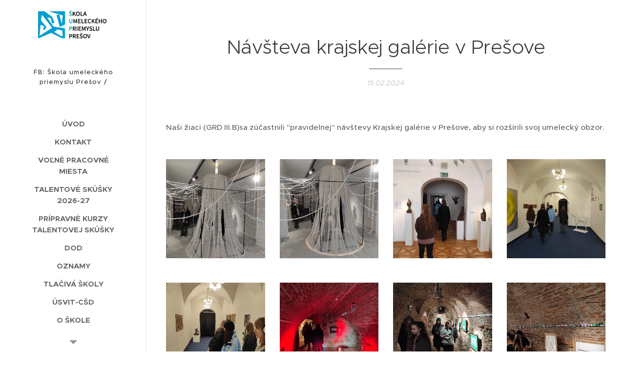

--- FILE ---
content_type: text/html; charset=UTF-8
request_url: https://www.sup-po.sk/l/navsteva-krajskej-galerie-v-presove3/
body_size: 19873
content:
<!DOCTYPE html>
<html class="no-js" prefix="og: https://ogp.me/ns#" lang="sk">
<head><link rel="preconnect" href="https://duyn491kcolsw.cloudfront.net" crossorigin><link rel="preconnect" href="https://fonts.gstatic.com" crossorigin><meta charset="utf-8"><link rel="icon" href="https://duyn491kcolsw.cloudfront.net/files/2d/2di/2div3h.svg?ph=6e3b5943ef" type="image/svg+xml" sizes="any"><link rel="icon" href="https://duyn491kcolsw.cloudfront.net/files/07/07f/07fzq8.svg?ph=6e3b5943ef" type="image/svg+xml" sizes="16x16"><link rel="icon" href="https://duyn491kcolsw.cloudfront.net/files/1j/1j3/1j3767.ico?ph=6e3b5943ef"><link rel="apple-touch-icon" href="https://duyn491kcolsw.cloudfront.net/files/1j/1j3/1j3767.ico?ph=6e3b5943ef"><link rel="icon" href="https://duyn491kcolsw.cloudfront.net/files/1j/1j3/1j3767.ico?ph=6e3b5943ef">
    <meta http-equiv="X-UA-Compatible" content="IE=edge">
    <title>Návšteva krajskej galérie v Prešove :: sup-po.sk</title>
    <meta name="viewport" content="width=device-width,initial-scale=1">
    <meta name="msapplication-tap-highlight" content="no">
    
    <link href="https://duyn491kcolsw.cloudfront.net/files/0r/0rk/0rklmm.css?ph=6e3b5943ef" media="print" rel="stylesheet">
    <link href="https://duyn491kcolsw.cloudfront.net/files/2e/2e5/2e5qgh.css?ph=6e3b5943ef" media="screen and (min-width:100000em)" rel="stylesheet" data-type="cq" disabled>
    <link rel="stylesheet" href="https://duyn491kcolsw.cloudfront.net/files/41/41k/41kc5i.css?ph=6e3b5943ef"><link rel="stylesheet" href="https://duyn491kcolsw.cloudfront.net/files/3b/3b2/3b2e8e.css?ph=6e3b5943ef" media="screen and (min-width:37.5em)"><link rel="stylesheet" href="https://duyn491kcolsw.cloudfront.net/files/2v/2vp/2vpyx8.css?ph=6e3b5943ef" data-wnd_color_scheme_file=""><link rel="stylesheet" href="https://duyn491kcolsw.cloudfront.net/files/34/34q/34qmjb.css?ph=6e3b5943ef" data-wnd_color_scheme_desktop_file="" media="screen and (min-width:37.5em)" disabled=""><link rel="stylesheet" href="https://duyn491kcolsw.cloudfront.net/files/1j/1jo/1jorv9.css?ph=6e3b5943ef" data-wnd_additive_color_file=""><link rel="stylesheet" href="https://duyn491kcolsw.cloudfront.net/files/09/092/092o1g.css?ph=6e3b5943ef" data-wnd_typography_file=""><link rel="stylesheet" href="https://duyn491kcolsw.cloudfront.net/files/0n/0nj/0njnug.css?ph=6e3b5943ef" data-wnd_typography_desktop_file="" media="screen and (min-width:37.5em)" disabled=""><script>(()=>{let e=!1;const t=()=>{if(!e&&window.innerWidth>=600){for(let e=0,t=document.querySelectorAll('head > link[href*="css"][media="screen and (min-width:37.5em)"]');e<t.length;e++)t[e].removeAttribute("disabled");e=!0}};t(),window.addEventListener("resize",t),"container"in document.documentElement.style||fetch(document.querySelector('head > link[data-type="cq"]').getAttribute("href")).then((e=>{e.text().then((e=>{const t=document.createElement("style");document.head.appendChild(t),t.appendChild(document.createTextNode(e)),import("https://duyn491kcolsw.cloudfront.net/client/js.polyfill/container-query-polyfill.modern.js").then((()=>{let e=setInterval((function(){document.body&&(document.body.classList.add("cq-polyfill-loaded"),clearInterval(e))}),100)}))}))}))})()</script>
<link rel="preload stylesheet" href="https://duyn491kcolsw.cloudfront.net/files/2m/2m8/2m8msc.css?ph=6e3b5943ef" as="style"><meta name="description" content="Naši žiaci (GRD III.B)sa zúčastnili &quot;pravidelnej&quot; návštevy Krajskej galérie v Prešove, aby si rozšírili svoj umelecký obzor."><meta name="keywords" content=""><meta name="generator" content="Webnode 2"><meta name="apple-mobile-web-app-capable" content="no"><meta name="apple-mobile-web-app-status-bar-style" content="black"><meta name="format-detection" content="telephone=no">



<meta property="og:url" content="https://sup-po.sk/l/navsteva-krajskej-galerie-v-presove3/"><meta property="og:title" content="Návšteva krajskej galérie v Prešove :: sup-po.sk"><meta property="og:type" content="article"><meta property="og:description" content="Naši žiaci (GRD III.B)sa zúčastnili &quot;pravidelnej&quot; návštevy Krajskej galérie v Prešove, aby si rozšírili svoj umelecký obzor."><meta property="og:site_name" content="sup-po.sk"><meta property="og:image" content="https://6e3b5943ef.clvaw-cdnwnd.com/98239c1af5b661b7fb16147661c938c7/200005887-f16b5f16b7/700/IMG_20240215_132645.jpeg?ph=6e3b5943ef"><meta property="og:article:published_time" content="2024-02-15T00:00:00+0100"><meta property="fb:app_id" content="225951590755638"><meta name="robots" content="index,follow"><link rel="canonical" href="https://www.sup-po.sk/l/navsteva-krajskej-galerie-v-presove3/"><script>window.checkAndChangeSvgColor=function(c){try{var a=document.getElementById(c);if(a){c=[["border","borderColor"],["outline","outlineColor"],["color","color"]];for(var h,b,d,f=[],e=0,m=c.length;e<m;e++)if(h=window.getComputedStyle(a)[c[e][1]].replace(/\s/g,"").match(/^rgb[a]?\(([0-9]{1,3}),([0-9]{1,3}),([0-9]{1,3})/i)){b="";for(var g=1;3>=g;g++)b+=("0"+parseInt(h[g],10).toString(16)).slice(-2);"0"===b.charAt(0)&&(d=parseInt(b.substr(0,2),16),d=Math.max(16,d),b=d.toString(16)+b.slice(-4));f.push(c[e][0]+"="+b)}if(f.length){var k=a.getAttribute("data-src"),l=k+(0>k.indexOf("?")?"?":"&")+f.join("&");a.src!=l&&(a.src=l,a.outerHTML=a.outerHTML)}}}catch(n){}};</script><script>
		window._gtmDataLayer = window._gtmDataLayer || [];
		(function(w,d,s,l,i){w[l]=w[l]||[];w[l].push({'gtm.start':new Date().getTime(),event:'gtm.js'});
		var f=d.getElementsByTagName(s)[0],j=d.createElement(s),dl=l!='dataLayer'?'&l='+l:'';
		j.async=true;j.src='https://www.googletagmanager.com/gtm.js?id='+i+dl;f.parentNode.insertBefore(j,f);})
		(window,document,'script','_gtmDataLayer','GTM-542MMSL');</script></head>
<body class="l wt-blogpost ac-i l-sidebar l-d-none b-btn-r b-btn-s-l b-btn-dn b-btn-bw-1 img-d-n img-t-o img-h-z line-solid b-e-ds lbox-d c-s-n   wnd-fe"><noscript>
				<iframe
				 src="https://www.googletagmanager.com/ns.html?id=GTM-542MMSL"
				 height="0"
				 width="0"
				 style="display:none;visibility:hidden"
				 >
				 </iframe>
			</noscript>

<div class="wnd-page l-page cs-gray ac-none t-t-fs-s t-t-fw-m t-t-sp-n t-t-d-t t-s-fs-s t-s-fw-l t-s-sp-n t-s-d-n t-p-fs-s t-p-fw-s t-p-sp-n t-h-fs-m t-h-fw-s t-h-sp-n t-bq-fs-m t-bq-fw-s t-bq-sp-n t-bq-d-l t-btn-fw-l t-nav-fw-s t-pd-fw-l t-nav-tt-u">
    <div class="l-w t cf t-25">
        <div class="l-bg cf">
            <div class="s-bg-l">
                
                
            </div>
        </div>
        <header class="l-h cf">
            <div class="sw cf">
	<div class="sw-c cf"><section data-space="true" class="s s-hn s-hn-sidebar wnd-mt-sidebar menu-default s-hn-slogan logo-sidebar sc-w   wnd-nav-border wnd-nav-sticky">
	<div class="s-w">
		<div class="s-o">
			<div class="s-bg">
                <div class="s-bg-l">
                    
                    
                </div>
			</div>
			<div class="h-w h-f wnd-fixed">
				<div class="s-i">
					<div class="n-l">
						<div class="s-c menu-nav">
							<div class="logo-block">
								<div class="b b-l logo logo-default logo-nb brandon-grotesque wnd-iar-2-1 logo-25 b-ls-m" id="wnd_LogoBlock_118765" data-wnd_mvc_type="wnd.fe.LogoBlock">
	<div class="b-l-c logo-content">
		<a class="b-l-link logo-link" href="/home/">

			<div class="b-l-image logo-image">
				<div class="b-l-image-w logo-image-cell">
                    <picture><source type="image/webp" srcset="https://6e3b5943ef.clvaw-cdnwnd.com/98239c1af5b661b7fb16147661c938c7/200003348-835588355c/450/Sn%C3%ADmka%20obrazovky%202020-03-21%20o%C2%A015.35.38.webp?ph=6e3b5943ef 432w, https://6e3b5943ef.clvaw-cdnwnd.com/98239c1af5b661b7fb16147661c938c7/200003348-835588355c/700/Sn%C3%ADmka%20obrazovky%202020-03-21%20o%C2%A015.35.38.webp?ph=6e3b5943ef 432w, https://6e3b5943ef.clvaw-cdnwnd.com/98239c1af5b661b7fb16147661c938c7/200003348-835588355c/Sn%C3%ADmka%20obrazovky%202020-03-21%20o%C2%A015.35.38.webp?ph=6e3b5943ef 432w" sizes="(min-width: 600px) 450px, (min-width: 360px) calc(100vw * 0.8), 100vw" ><img src="https://6e3b5943ef.clvaw-cdnwnd.com/98239c1af5b661b7fb16147661c938c7/200000139-2321223214/Sn%C3%ADmka%20obrazovky%202020-03-21%20o%C2%A015.35.38.png?ph=6e3b5943ef" alt="" width="432" height="201" class="wnd-logo-img" ></picture>
				</div>
			</div>

			

			<div class="b-l-br logo-br"></div>

			<div class="b-l-text logo-text-wrapper">
				<div class="b-l-text-w logo-text">
					<span class="b-l-text-c logo-text-cell"></span>
				</div>
			</div>

		</a>
	</div>
</div>
								<div class="logo-slogan claim">
									<span class="sit b claim-default claim-nb slogan-13">
	<span class="sit-w"><span class="sit-c">FB:&nbsp;Škola umeleckého priemyslu Prešov / INSTAGRAM: sup_presov</span></span>
</span>
								</div>
							</div>

                            <div class="nav-wrapper">

                                <div class="cart-block">
                                    
                                </div>

                                

                                <div id="menu-mobile">
                                    <a href="#" id="menu-submit"><span></span>Menu</a>
                                </div>

                                <div id="menu-block">
                                    <nav id="menu" data-type="vertical"><div class="menu-font menu-wrapper">
	<a href="#" class="menu-close" rel="nofollow" title="Close Menu"></a>
	<ul role="menubar" aria-label="Menu" class="level-1">
		<li role="none" class="wnd-homepage">
			<a class="menu-item" role="menuitem" href="/home/"><span class="menu-item-text">Úvod</span></a>
			
		</li><li role="none">
			<a class="menu-item" role="menuitem" href="/kontakt/"><span class="menu-item-text">Kontakt</span></a>
			
		</li><li role="none">
			<a class="menu-item" role="menuitem" href="/pracovne-miesta/"><span class="menu-item-text">Voľné pracovné miesta</span></a>
			
		</li><li role="none">
			<a class="menu-item" role="menuitem" href="/talentove-skusky-26-27/"><span class="menu-item-text">Talentové skúšky 2026-27</span></a>
			
		</li><li role="none">
			<a class="menu-item" role="menuitem" href="/pripravne-kurzy/"><span class="menu-item-text">Prípravné kurzy talentovej skúšky</span></a>
			
		</li><li role="none">
			<a class="menu-item" role="menuitem" href="/dodo/"><span class="menu-item-text">DOD</span></a>
			
		</li><li role="none">
			<a class="menu-item" role="menuitem" href="/oznamy/"><span class="menu-item-text">OZNAMY</span></a>
			
		</li><li role="none">
			<a class="menu-item" role="menuitem" href="/dokumenty3/"><span class="menu-item-text">TLAČIVÁ ŠKOLY</span></a>
			
		</li><li role="none">
			<a class="menu-item" role="menuitem" href="/usvit-cena-za-studentsky-dizajn/"><span class="menu-item-text">Úsvit-CŠD</span></a>
			
		</li><li role="none">
			<a class="menu-item" role="menuitem" href="/o-skole/"><span class="menu-item-text">O škole</span></a>
			
		</li><li role="none">
			<a class="menu-item" role="menuitem" href="/odbory-skoly/"><span class="menu-item-text">Odbory školy</span></a>
			
		</li><li role="none" class="wnd-active-path wnd-with-submenu">
			<a class="menu-item" role="menuitem" href="/novy-blog/"><span class="menu-item-text">Naše aktivity</span></a>
			<ul role="menubar" aria-label="Menu" class="level-2">
		<li role="none">
			<a class="menu-item" role="menuitem" href="/krajinarske-kurzy/"><span class="menu-item-text">Krajinárske kurzy</span></a>
			
		</li><li role="none">
			<a class="menu-item" role="menuitem" href="/pohybove-kurzy/"><span class="menu-item-text">Pohybove kurzy</span></a>
			
		</li>
	</ul>
		</li><li role="none">
			<a class="menu-item" role="menuitem" href="/uspechy-nasich-ziakov/"><span class="menu-item-text">Naše Úspechy </span></a>
			
		</li><li role="none">
			<a class="menu-item" role="menuitem" href="/obchodno-verejna-sutaz/"><span class="menu-item-text">Obchodno verejná súťaž </span></a>
			
		</li><li role="none" class="wnd-with-submenu">
			<a class="menu-item" role="menuitem" href="/organy-skoly/"><span class="menu-item-text">Orgány a organizácia školy</span></a>
			<ul role="menubar" aria-label="Menu" class="level-2">
		<li role="none">
			<a class="menu-item" role="menuitem" href="/rada-skoly/"><span class="menu-item-text">Rada školy</span></a>
			
		</li><li role="none">
			<a class="menu-item" role="menuitem" href="/rodicovske-zdruzenie/"><span class="menu-item-text">Rodičovské združenie</span></a>
			
		</li><li role="none">
			<a class="menu-item" role="menuitem" href="/ziacka-rada/"><span class="menu-item-text">Školský parlament</span></a>
			
		</li>
	</ul>
		</li><li role="none">
			<a class="menu-item" role="menuitem" href="/2-oz/"><span class="menu-item-text">2% (OZ)</span></a>
			
		</li><li role="none">
			<a class="menu-item" role="menuitem" href="/dokumenty-rp-ms/"><span class="menu-item-text">DOKUMENTY (RP,MS,SUP)</span></a>
			
		</li><li role="none">
			<a class="menu-item" role="menuitem" href="/darcek-pre-vas/"><span class="menu-item-text">DARČEK PRE VÁS</span></a>
			
		</li><li role="none">
			<a class="menu-item" role="menuitem" href="/ucitelia-skoly/"><span class="menu-item-text">Učitelia školy</span></a>
			
		</li><li role="none" class="wnd-with-submenu">
			<a class="menu-item" role="menuitem" href="/isic/"><span class="menu-item-text">ISIC</span></a>
			<ul role="menubar" aria-label="Menu" class="level-2">
		<li role="none">
			<a class="menu-item" role="menuitem" href="/funkcie-isic/"><span class="menu-item-text">FUNKCIE isic</span></a>
			
		</li><li role="none">
			<a class="menu-item" role="menuitem" href="/predlzenie-platnosti/"><span class="menu-item-text">PREDĹŽENIE PLATNOSTI</span></a>
			
		</li><li role="none">
			<a class="menu-item" role="menuitem" href="/nefunguje-mi-isic/"><span class="menu-item-text">NEFUNGUJE MI ISIC</span></a>
			
		</li><li role="none">
			<a class="menu-item" role="menuitem" href="/stratil-som-isic/"><span class="menu-item-text">STRATIL SOM ISIC</span></a>
			
		</li><li role="none">
			<a class="menu-item" role="menuitem" href="/ziadosti-isic-euro/"><span class="menu-item-text">ŽIADOSTI ISIC/EURO</span></a>
			
		</li>
	</ul>
		</li><li role="none" class="wnd-with-submenu">
			<a class="menu-item" role="menuitem" href="/skolsky-casopis/"><span class="menu-item-text">školský časopis</span></a>
			<ul role="menubar" aria-label="Menu" class="level-2">
		<li role="none">
			<a class="menu-item" role="menuitem" href="/zoznam-casopisov/"><span class="menu-item-text">zoznam časopisov</span></a>
			
		</li>
	</ul>
		</li><li role="none">
			<a class="menu-item" role="menuitem" href="/oznamenie-protispolcenskej-cinnosti/"><span class="menu-item-text">oznámenie PSČ</span></a>
			
		</li><li role="none">
			<a class="menu-item" role="menuitem" href="/spolu-uspesnejsi/"><span class="menu-item-text">Spolu úspešnejší</span></a>
			
		</li><li role="none" class="wnd-with-submenu">
			<a class="menu-item" role="menuitem" href="/novy-blog2/"><span class="menu-item-text">Projekty, zmluvy</span></a>
			<ul role="menubar" aria-label="Menu" class="level-2">
		<li role="none">
			<a class="menu-item" role="menuitem" href="/dokumenty/"><span class="menu-item-text">Dokumenty</span></a>
			
		</li><li role="none">
			<a class="menu-item" role="menuitem" href="/dokumenty2/"><span class="menu-item-text">DOKUMENTY</span></a>
			
		</li>
	</ul>
		</li><li role="none">
			<a class="menu-item" role="menuitem" href="/kam-po-skole/"><span class="menu-item-text">kam po škole</span></a>
			
		</li><li role="none">
			<a class="menu-item" role="menuitem" href="/ochrana-osobnych-udajov/"><span class="menu-item-text">GDPR</span></a>
			
		</li><li role="none">
			<a class="menu-item" role="menuitem" href="/sup-tv/"><span class="menu-item-text">ŠUP TV</span></a>
			
		</li><li role="none">
			<a class="menu-item" role="menuitem" href="/hodnotiace-spravy/"><span class="menu-item-text">Hodnotiace správy + Plán práce</span></a>
			
		</li><li role="none">
			<a class="menu-item" role="menuitem" href="/inovacie-na-supke/"><span class="menu-item-text">Inovácie na ŠUPke</span></a>
			
		</li><li role="none">
			<a class="menu-item" role="menuitem" href="/skolsky-poriadok/"><span class="menu-item-text">školský poriadok</span></a>
			
		</li><li role="none">
			<a class="menu-item" role="menuitem" href="/externe-sutaze/"><span class="menu-item-text">externé súťaže</span></a>
			
		</li><li role="none">
			<a class="menu-item" role="menuitem" href="/kruzkova-cinnost/"><span class="menu-item-text">Krúžková činnosť</span></a>
			
		</li>
	</ul>
	<span class="more-text">Viac</span>
</div></nav>
                                    <div class="scrollup"></div>
                                    <div class="scrolldown"></div>
                                </div>

                            </div>
						</div>
					</div>
				</div>
			</div>
		</div>
	</div>
</section></div>
</div>
        </header>
        <main class="l-m cf">
            <div class="sw cf">
	<div class="sw-c cf"><section data-space="true" class="s s-hm s-hm-bdh s-bdh cf sc-w   wnd-w-narrow wnd-s-normal wnd-h-auto wnd-nh-m wnd-p-cc hn-slogan">
    <div class="s-w cf">
	    <div class="s-o cf">
	        <div class="s-bg cf">
                <div class="s-bg-l">
                    
                    
                </div>
	        </div>
	        <div class="h-c s-c cf">
		        <div class="s-bdh-c b b-s-l b-s-r b-cs cf">
			        <div class="s-bdh-w">
			            <h1 class="s-bdh-t"><div class="ld">
	<span class="ld-c">Návšteva krajskej galérie v Prešove</span>
</div></h1>
			            <span class="s-bdh-d"><div class="ld">
	<span class="ld-c">15.02.2024</span>
</div></span>
			        </div>
		        </div>
	        </div>
	    </div>
    </div>
</section><section class="s s-basic cf sc-w   wnd-w-wider wnd-s-normal wnd-h-auto" data-wnd_brightness="0" data-wnd_last_section>
	<div class="s-w cf">
		<div class="s-o s-fs cf">
			<div class="s-bg cf">
				<div class="s-bg-l">
                    
					
				</div>
			</div>
			<div class="s-c s-fs cf">
				<div class="ez cf wnd-no-cols">
	<div class="ez-c"><div class="b b-text cf">
	<div class="b-c b-text-c b-s b-s-t60 b-s-b60 b-cs cf"><p>Naši žiaci (GRD III.B)sa zúčastnili "pravidelnej" návštevy Krajskej galérie v Prešove, aby si rozšírili svoj umelecký obzor. <br></p></div>
</div><div class="gal-app b-gal b b-s" id="wnd_PhotoGalleryBlock_24226" data-content="{&quot;variant&quot;:&quot;default&quot;,&quot;gridCount&quot;:4,&quot;id&quot;:&quot;wnd_PhotoGalleryBlock_24226&quot;,&quot;items&quot;:[{&quot;id&quot;:200005887,&quot;title&quot;:&quot;&quot;,&quot;orientation&quot;:&quot;landscape&quot;,&quot;aspectRatio&quot;:&quot;480:359&quot;,&quot;size&quot;:{&quot;width&quot;:1920,&quot;height&quot;:1436},&quot;img&quot;:{&quot;mimeType&quot;:&quot;image/jpeg&quot;,&quot;src&quot;:&quot;https://6e3b5943ef.clvaw-cdnwnd.com/98239c1af5b661b7fb16147661c938c7/200005887-f16b5f16b7/IMG_20240215_132645.jpeg?ph=6e3b5943ef&quot;},&quot;sources&quot;:[{&quot;mimeType&quot;:&quot;image/jpeg&quot;,&quot;sizes&quot;:[{&quot;width&quot;:450,&quot;height&quot;:337,&quot;src&quot;:&quot;https://6e3b5943ef.clvaw-cdnwnd.com/98239c1af5b661b7fb16147661c938c7/200005887-f16b5f16b7/450/IMG_20240215_132645.jpeg?ph=6e3b5943ef&quot;},{&quot;width&quot;:700,&quot;height&quot;:524,&quot;src&quot;:&quot;https://6e3b5943ef.clvaw-cdnwnd.com/98239c1af5b661b7fb16147661c938c7/200005887-f16b5f16b7/700/IMG_20240215_132645.jpeg?ph=6e3b5943ef&quot;},{&quot;width&quot;:1920,&quot;height&quot;:1436,&quot;src&quot;:&quot;https://6e3b5943ef.clvaw-cdnwnd.com/98239c1af5b661b7fb16147661c938c7/200005887-f16b5f16b7/IMG_20240215_132645.jpeg?ph=6e3b5943ef&quot;}]},{&quot;mimeType&quot;:&quot;image/webp&quot;,&quot;sizes&quot;:[{&quot;width&quot;:450,&quot;height&quot;:337,&quot;src&quot;:&quot;https://6e3b5943ef.clvaw-cdnwnd.com/98239c1af5b661b7fb16147661c938c7/200005892-33f8333f85/450/IMG_20240215_132645.webp?ph=6e3b5943ef&quot;},{&quot;width&quot;:700,&quot;height&quot;:524,&quot;src&quot;:&quot;https://6e3b5943ef.clvaw-cdnwnd.com/98239c1af5b661b7fb16147661c938c7/200005892-33f8333f85/700/IMG_20240215_132645.webp?ph=6e3b5943ef&quot;},{&quot;width&quot;:1920,&quot;height&quot;:1436,&quot;src&quot;:&quot;https://6e3b5943ef.clvaw-cdnwnd.com/98239c1af5b661b7fb16147661c938c7/200005892-33f8333f85/IMG_20240215_132645.webp?ph=6e3b5943ef&quot;}]}]},{&quot;id&quot;:200005888,&quot;title&quot;:&quot;&quot;,&quot;orientation&quot;:&quot;portrait&quot;,&quot;aspectRatio&quot;:&quot;359:480&quot;,&quot;size&quot;:{&quot;width&quot;:1436,&quot;height&quot;:1920},&quot;img&quot;:{&quot;mimeType&quot;:&quot;image/jpeg&quot;,&quot;src&quot;:&quot;https://6e3b5943ef.clvaw-cdnwnd.com/98239c1af5b661b7fb16147661c938c7/200005888-01dc301dc5/IMG_20240215_132700.jpeg?ph=6e3b5943ef&quot;},&quot;sources&quot;:[{&quot;mimeType&quot;:&quot;image/jpeg&quot;,&quot;sizes&quot;:[{&quot;width&quot;:337,&quot;height&quot;:450,&quot;src&quot;:&quot;https://6e3b5943ef.clvaw-cdnwnd.com/98239c1af5b661b7fb16147661c938c7/200005888-01dc301dc5/450/IMG_20240215_132700.jpeg?ph=6e3b5943ef&quot;},{&quot;width&quot;:524,&quot;height&quot;:700,&quot;src&quot;:&quot;https://6e3b5943ef.clvaw-cdnwnd.com/98239c1af5b661b7fb16147661c938c7/200005888-01dc301dc5/700/IMG_20240215_132700.jpeg?ph=6e3b5943ef&quot;},{&quot;width&quot;:1436,&quot;height&quot;:1920,&quot;src&quot;:&quot;https://6e3b5943ef.clvaw-cdnwnd.com/98239c1af5b661b7fb16147661c938c7/200005888-01dc301dc5/IMG_20240215_132700.jpeg?ph=6e3b5943ef&quot;}]},{&quot;mimeType&quot;:&quot;image/webp&quot;,&quot;sizes&quot;:[{&quot;width&quot;:337,&quot;height&quot;:450,&quot;src&quot;:&quot;https://6e3b5943ef.clvaw-cdnwnd.com/98239c1af5b661b7fb16147661c938c7/200005893-3c0783c079/450/IMG_20240215_132700.webp?ph=6e3b5943ef&quot;},{&quot;width&quot;:524,&quot;height&quot;:700,&quot;src&quot;:&quot;https://6e3b5943ef.clvaw-cdnwnd.com/98239c1af5b661b7fb16147661c938c7/200005893-3c0783c079/700/IMG_20240215_132700.webp?ph=6e3b5943ef&quot;},{&quot;width&quot;:1436,&quot;height&quot;:1920,&quot;src&quot;:&quot;https://6e3b5943ef.clvaw-cdnwnd.com/98239c1af5b661b7fb16147661c938c7/200005893-3c0783c079/IMG_20240215_132700.webp?ph=6e3b5943ef&quot;}]}]},{&quot;id&quot;:200005889,&quot;title&quot;:&quot;&quot;,&quot;orientation&quot;:&quot;portrait&quot;,&quot;aspectRatio&quot;:&quot;359:480&quot;,&quot;size&quot;:{&quot;width&quot;:1436,&quot;height&quot;:1920},&quot;img&quot;:{&quot;mimeType&quot;:&quot;image/jpeg&quot;,&quot;src&quot;:&quot;https://6e3b5943ef.clvaw-cdnwnd.com/98239c1af5b661b7fb16147661c938c7/200005889-46c0046c02/IMG_20240215_135130.jpeg?ph=6e3b5943ef&quot;},&quot;sources&quot;:[{&quot;mimeType&quot;:&quot;image/jpeg&quot;,&quot;sizes&quot;:[{&quot;width&quot;:337,&quot;height&quot;:450,&quot;src&quot;:&quot;https://6e3b5943ef.clvaw-cdnwnd.com/98239c1af5b661b7fb16147661c938c7/200005889-46c0046c02/450/IMG_20240215_135130.jpeg?ph=6e3b5943ef&quot;},{&quot;width&quot;:524,&quot;height&quot;:700,&quot;src&quot;:&quot;https://6e3b5943ef.clvaw-cdnwnd.com/98239c1af5b661b7fb16147661c938c7/200005889-46c0046c02/700/IMG_20240215_135130.jpeg?ph=6e3b5943ef&quot;},{&quot;width&quot;:1436,&quot;height&quot;:1920,&quot;src&quot;:&quot;https://6e3b5943ef.clvaw-cdnwnd.com/98239c1af5b661b7fb16147661c938c7/200005889-46c0046c02/IMG_20240215_135130.jpeg?ph=6e3b5943ef&quot;}]},{&quot;mimeType&quot;:&quot;image/webp&quot;,&quot;sizes&quot;:[{&quot;width&quot;:337,&quot;height&quot;:450,&quot;src&quot;:&quot;https://6e3b5943ef.clvaw-cdnwnd.com/98239c1af5b661b7fb16147661c938c7/200005894-647ff64800/450/IMG_20240215_135130.webp?ph=6e3b5943ef&quot;},{&quot;width&quot;:524,&quot;height&quot;:700,&quot;src&quot;:&quot;https://6e3b5943ef.clvaw-cdnwnd.com/98239c1af5b661b7fb16147661c938c7/200005894-647ff64800/700/IMG_20240215_135130.webp?ph=6e3b5943ef&quot;},{&quot;width&quot;:1436,&quot;height&quot;:1920,&quot;src&quot;:&quot;https://6e3b5943ef.clvaw-cdnwnd.com/98239c1af5b661b7fb16147661c938c7/200005894-647ff64800/IMG_20240215_135130.webp?ph=6e3b5943ef&quot;}]}]},{&quot;id&quot;:200005890,&quot;title&quot;:&quot;&quot;,&quot;orientation&quot;:&quot;landscape&quot;,&quot;aspectRatio&quot;:&quot;480:359&quot;,&quot;size&quot;:{&quot;width&quot;:1920,&quot;height&quot;:1436},&quot;img&quot;:{&quot;mimeType&quot;:&quot;image/jpeg&quot;,&quot;src&quot;:&quot;https://6e3b5943ef.clvaw-cdnwnd.com/98239c1af5b661b7fb16147661c938c7/200005890-930a7930a8/IMG_20240215_135500.jpeg?ph=6e3b5943ef&quot;},&quot;sources&quot;:[{&quot;mimeType&quot;:&quot;image/jpeg&quot;,&quot;sizes&quot;:[{&quot;width&quot;:450,&quot;height&quot;:337,&quot;src&quot;:&quot;https://6e3b5943ef.clvaw-cdnwnd.com/98239c1af5b661b7fb16147661c938c7/200005890-930a7930a8/450/IMG_20240215_135500.jpeg?ph=6e3b5943ef&quot;},{&quot;width&quot;:700,&quot;height&quot;:524,&quot;src&quot;:&quot;https://6e3b5943ef.clvaw-cdnwnd.com/98239c1af5b661b7fb16147661c938c7/200005890-930a7930a8/700/IMG_20240215_135500.jpeg?ph=6e3b5943ef&quot;},{&quot;width&quot;:1920,&quot;height&quot;:1436,&quot;src&quot;:&quot;https://6e3b5943ef.clvaw-cdnwnd.com/98239c1af5b661b7fb16147661c938c7/200005890-930a7930a8/IMG_20240215_135500.jpeg?ph=6e3b5943ef&quot;}]},{&quot;mimeType&quot;:&quot;image/webp&quot;,&quot;sizes&quot;:[{&quot;width&quot;:450,&quot;height&quot;:337,&quot;src&quot;:&quot;https://6e3b5943ef.clvaw-cdnwnd.com/98239c1af5b661b7fb16147661c938c7/200005895-cf948cf94a/450/IMG_20240215_135500.webp?ph=6e3b5943ef&quot;},{&quot;width&quot;:700,&quot;height&quot;:524,&quot;src&quot;:&quot;https://6e3b5943ef.clvaw-cdnwnd.com/98239c1af5b661b7fb16147661c938c7/200005895-cf948cf94a/700/IMG_20240215_135500.webp?ph=6e3b5943ef&quot;},{&quot;width&quot;:1920,&quot;height&quot;:1436,&quot;src&quot;:&quot;https://6e3b5943ef.clvaw-cdnwnd.com/98239c1af5b661b7fb16147661c938c7/200005895-cf948cf94a/IMG_20240215_135500.webp?ph=6e3b5943ef&quot;}]}]},{&quot;id&quot;:200005891,&quot;title&quot;:&quot;&quot;,&quot;orientation&quot;:&quot;portrait&quot;,&quot;aspectRatio&quot;:&quot;359:480&quot;,&quot;size&quot;:{&quot;width&quot;:1436,&quot;height&quot;:1920},&quot;img&quot;:{&quot;mimeType&quot;:&quot;image/jpeg&quot;,&quot;src&quot;:&quot;https://6e3b5943ef.clvaw-cdnwnd.com/98239c1af5b661b7fb16147661c938c7/200005891-e2cc2e2cc4/IMG_20240215_135514.jpeg?ph=6e3b5943ef&quot;},&quot;sources&quot;:[{&quot;mimeType&quot;:&quot;image/jpeg&quot;,&quot;sizes&quot;:[{&quot;width&quot;:337,&quot;height&quot;:450,&quot;src&quot;:&quot;https://6e3b5943ef.clvaw-cdnwnd.com/98239c1af5b661b7fb16147661c938c7/200005891-e2cc2e2cc4/450/IMG_20240215_135514.jpeg?ph=6e3b5943ef&quot;},{&quot;width&quot;:524,&quot;height&quot;:700,&quot;src&quot;:&quot;https://6e3b5943ef.clvaw-cdnwnd.com/98239c1af5b661b7fb16147661c938c7/200005891-e2cc2e2cc4/700/IMG_20240215_135514.jpeg?ph=6e3b5943ef&quot;},{&quot;width&quot;:1436,&quot;height&quot;:1920,&quot;src&quot;:&quot;https://6e3b5943ef.clvaw-cdnwnd.com/98239c1af5b661b7fb16147661c938c7/200005891-e2cc2e2cc4/IMG_20240215_135514.jpeg?ph=6e3b5943ef&quot;}]},{&quot;mimeType&quot;:&quot;image/webp&quot;,&quot;sizes&quot;:[{&quot;width&quot;:337,&quot;height&quot;:450,&quot;src&quot;:&quot;https://6e3b5943ef.clvaw-cdnwnd.com/98239c1af5b661b7fb16147661c938c7/200005896-24cee24cf0/450/IMG_20240215_135514.webp?ph=6e3b5943ef&quot;},{&quot;width&quot;:524,&quot;height&quot;:700,&quot;src&quot;:&quot;https://6e3b5943ef.clvaw-cdnwnd.com/98239c1af5b661b7fb16147661c938c7/200005896-24cee24cf0/700/IMG_20240215_135514.webp?ph=6e3b5943ef&quot;},{&quot;width&quot;:1436,&quot;height&quot;:1920,&quot;src&quot;:&quot;https://6e3b5943ef.clvaw-cdnwnd.com/98239c1af5b661b7fb16147661c938c7/200005896-24cee24cf0/IMG_20240215_135514.webp?ph=6e3b5943ef&quot;}]}]},{&quot;id&quot;:200005897,&quot;title&quot;:&quot;&quot;,&quot;orientation&quot;:&quot;landscape&quot;,&quot;aspectRatio&quot;:&quot;480:359&quot;,&quot;size&quot;:{&quot;width&quot;:1920,&quot;height&quot;:1436},&quot;img&quot;:{&quot;mimeType&quot;:&quot;image/jpeg&quot;,&quot;src&quot;:&quot;https://6e3b5943ef.clvaw-cdnwnd.com/98239c1af5b661b7fb16147661c938c7/200005897-55ef855ef9/IMG_20240215_135856.jpeg?ph=6e3b5943ef&quot;},&quot;sources&quot;:[{&quot;mimeType&quot;:&quot;image/jpeg&quot;,&quot;sizes&quot;:[{&quot;width&quot;:450,&quot;height&quot;:337,&quot;src&quot;:&quot;https://6e3b5943ef.clvaw-cdnwnd.com/98239c1af5b661b7fb16147661c938c7/200005897-55ef855ef9/450/IMG_20240215_135856.jpeg?ph=6e3b5943ef&quot;},{&quot;width&quot;:700,&quot;height&quot;:524,&quot;src&quot;:&quot;https://6e3b5943ef.clvaw-cdnwnd.com/98239c1af5b661b7fb16147661c938c7/200005897-55ef855ef9/700/IMG_20240215_135856.jpeg?ph=6e3b5943ef&quot;},{&quot;width&quot;:1920,&quot;height&quot;:1436,&quot;src&quot;:&quot;https://6e3b5943ef.clvaw-cdnwnd.com/98239c1af5b661b7fb16147661c938c7/200005897-55ef855ef9/IMG_20240215_135856.jpeg?ph=6e3b5943ef&quot;}]},{&quot;mimeType&quot;:&quot;image/webp&quot;,&quot;sizes&quot;:[{&quot;width&quot;:450,&quot;height&quot;:337,&quot;src&quot;:&quot;https://6e3b5943ef.clvaw-cdnwnd.com/98239c1af5b661b7fb16147661c938c7/200005901-dba84dba85/450/IMG_20240215_135856.webp?ph=6e3b5943ef&quot;},{&quot;width&quot;:700,&quot;height&quot;:524,&quot;src&quot;:&quot;https://6e3b5943ef.clvaw-cdnwnd.com/98239c1af5b661b7fb16147661c938c7/200005901-dba84dba85/700/IMG_20240215_135856.webp?ph=6e3b5943ef&quot;},{&quot;width&quot;:1920,&quot;height&quot;:1436,&quot;src&quot;:&quot;https://6e3b5943ef.clvaw-cdnwnd.com/98239c1af5b661b7fb16147661c938c7/200005901-dba84dba85/IMG_20240215_135856.webp?ph=6e3b5943ef&quot;}]}]},{&quot;id&quot;:200005898,&quot;title&quot;:&quot;&quot;,&quot;orientation&quot;:&quot;portrait&quot;,&quot;aspectRatio&quot;:&quot;359:480&quot;,&quot;size&quot;:{&quot;width&quot;:1436,&quot;height&quot;:1920},&quot;img&quot;:{&quot;mimeType&quot;:&quot;image/jpeg&quot;,&quot;src&quot;:&quot;https://6e3b5943ef.clvaw-cdnwnd.com/98239c1af5b661b7fb16147661c938c7/200005898-6a3cb6a3cd/IMG_20240215_140511.jpeg?ph=6e3b5943ef&quot;},&quot;sources&quot;:[{&quot;mimeType&quot;:&quot;image/jpeg&quot;,&quot;sizes&quot;:[{&quot;width&quot;:337,&quot;height&quot;:450,&quot;src&quot;:&quot;https://6e3b5943ef.clvaw-cdnwnd.com/98239c1af5b661b7fb16147661c938c7/200005898-6a3cb6a3cd/450/IMG_20240215_140511.jpeg?ph=6e3b5943ef&quot;},{&quot;width&quot;:524,&quot;height&quot;:700,&quot;src&quot;:&quot;https://6e3b5943ef.clvaw-cdnwnd.com/98239c1af5b661b7fb16147661c938c7/200005898-6a3cb6a3cd/700/IMG_20240215_140511.jpeg?ph=6e3b5943ef&quot;},{&quot;width&quot;:1436,&quot;height&quot;:1920,&quot;src&quot;:&quot;https://6e3b5943ef.clvaw-cdnwnd.com/98239c1af5b661b7fb16147661c938c7/200005898-6a3cb6a3cd/IMG_20240215_140511.jpeg?ph=6e3b5943ef&quot;}]},{&quot;mimeType&quot;:&quot;image/webp&quot;,&quot;sizes&quot;:[{&quot;width&quot;:337,&quot;height&quot;:450,&quot;src&quot;:&quot;https://6e3b5943ef.clvaw-cdnwnd.com/98239c1af5b661b7fb16147661c938c7/200005900-c0736c0738/450/IMG_20240215_140511.webp?ph=6e3b5943ef&quot;},{&quot;width&quot;:524,&quot;height&quot;:700,&quot;src&quot;:&quot;https://6e3b5943ef.clvaw-cdnwnd.com/98239c1af5b661b7fb16147661c938c7/200005900-c0736c0738/700/IMG_20240215_140511.webp?ph=6e3b5943ef&quot;},{&quot;width&quot;:1436,&quot;height&quot;:1920,&quot;src&quot;:&quot;https://6e3b5943ef.clvaw-cdnwnd.com/98239c1af5b661b7fb16147661c938c7/200005900-c0736c0738/IMG_20240215_140511.webp?ph=6e3b5943ef&quot;}]}]},{&quot;id&quot;:200005899,&quot;title&quot;:&quot;&quot;,&quot;orientation&quot;:&quot;landscape&quot;,&quot;aspectRatio&quot;:&quot;480:359&quot;,&quot;size&quot;:{&quot;width&quot;:1920,&quot;height&quot;:1436},&quot;img&quot;:{&quot;mimeType&quot;:&quot;image/jpeg&quot;,&quot;src&quot;:&quot;https://6e3b5943ef.clvaw-cdnwnd.com/98239c1af5b661b7fb16147661c938c7/200005899-6beea6beeb/IMG_20240215_141038.jpeg?ph=6e3b5943ef&quot;},&quot;sources&quot;:[{&quot;mimeType&quot;:&quot;image/jpeg&quot;,&quot;sizes&quot;:[{&quot;width&quot;:450,&quot;height&quot;:337,&quot;src&quot;:&quot;https://6e3b5943ef.clvaw-cdnwnd.com/98239c1af5b661b7fb16147661c938c7/200005899-6beea6beeb/450/IMG_20240215_141038.jpeg?ph=6e3b5943ef&quot;},{&quot;width&quot;:700,&quot;height&quot;:524,&quot;src&quot;:&quot;https://6e3b5943ef.clvaw-cdnwnd.com/98239c1af5b661b7fb16147661c938c7/200005899-6beea6beeb/700/IMG_20240215_141038.jpeg?ph=6e3b5943ef&quot;},{&quot;width&quot;:1920,&quot;height&quot;:1436,&quot;src&quot;:&quot;https://6e3b5943ef.clvaw-cdnwnd.com/98239c1af5b661b7fb16147661c938c7/200005899-6beea6beeb/IMG_20240215_141038.jpeg?ph=6e3b5943ef&quot;}]},{&quot;mimeType&quot;:&quot;image/webp&quot;,&quot;sizes&quot;:[{&quot;width&quot;:450,&quot;height&quot;:337,&quot;src&quot;:&quot;https://6e3b5943ef.clvaw-cdnwnd.com/98239c1af5b661b7fb16147661c938c7/200005902-e1179e117a/450/IMG_20240215_141038.webp?ph=6e3b5943ef&quot;},{&quot;width&quot;:700,&quot;height&quot;:524,&quot;src&quot;:&quot;https://6e3b5943ef.clvaw-cdnwnd.com/98239c1af5b661b7fb16147661c938c7/200005902-e1179e117a/700/IMG_20240215_141038.webp?ph=6e3b5943ef&quot;},{&quot;width&quot;:1920,&quot;height&quot;:1436,&quot;src&quot;:&quot;https://6e3b5943ef.clvaw-cdnwnd.com/98239c1af5b661b7fb16147661c938c7/200005902-e1179e117a/IMG_20240215_141038.webp?ph=6e3b5943ef&quot;}]}]}]}">
</div></div>
</div>
			</div>
		</div>
	</div>
</section></div>
</div>
<div class="s-bdf b-s b-s-t200 b-cs " data-wnd_social_buttons="true">
	<div class="s-bdf-share b-s-b200"><div id="fb-root"></div><script src="https://connect.facebook.net/sk_SK/sdk.js#xfbml=1&amp;version=v5.0&amp;appId=225951590755638&amp;autoLogAppEvents=1" async defer crossorigin="anonymous"></script><div style="margin-right: 20px" class="fb-share-button" data-href="https://www.sup-po.sk/l/navsteva-krajskej-galerie-v-presove3/" data-layout="button" data-size="large"><a class="fb-xfbml-parse-ignore" target="_blank" href="https://www.facebook.com/sharer/sharer.php?u=https%3A%2F%2Fwww.sup-po.sk%2Fl%2Fnavsteva-krajskej-galerie-v-presove3%2F&amp;src=sdkpreparse">Share</a></div><a href="https://twitter.com/share" class="twitter-share-button" data-size="large">Tweet</a><script>window.twttr=function(t,e,r){var n,i=t.getElementsByTagName(e)[0],w=window.twttr||{};return t.getElementById(r)?w:((n=t.createElement(e)).id=r,n.src="https://platform.twitter.com/widgets.js",i.parentNode.insertBefore(n,i),w._e=[],w.ready=function(t){w._e.push(t)},w)}(document,"script","twitter-wjs");</script></div>
	<div class="s-bdf-comments"><div id="wnd-fb-comments" class="fb-comments" data-href="https://www.sup-po.sk/l/navsteva-krajskej-galerie-v-presove3/" data-numposts="5" data-colorscheme="light"></div></div>
	<div class="s-bdf-html"></div>
</div>

        </main>
        <footer class="l-f cf">
            <div class="sw cf">
	<div class="sw-c cf"><section data-wn-border-element="s-f-border" class="s s-f s-f-basic s-f-simple sc-w   wnd-w-narrow wnd-s-normal">
	<div class="s-w">
		<div class="s-o">
			<div class="s-bg">
                <div class="s-bg-l">
                    
                    
                </div>
			</div>
			<div class="s-c s-f-l-w s-f-border">
				<div class="s-f-l b-s b-s-t0 b-s-b0">
					<div class="s-f-l-c s-f-l-c-first">
						<div class="s-f-cr"><span class="it b link">
	<span class="it-c"><p><strong>Využívame len nevyhnutné cookies, ktoré zabezpečujú správne fungovanie webovej stránky.</strong><br></p></span>
</span></div>
						<div class="s-f-sf">
                            <span class="sf b">
<span class="sf-content sf-c link">Vytvorené službou <a href="https://www.webnode.sk?utm_source=text&amp;utm_medium=footer&amp;utm_campaign=free6&amp;utm_content=wnd2" rel="nofollow" target="_blank">Webnode</a></span>
</span>
                            
                            
                            
                            
                        </div>
					</div>
					<div class="s-f-l-c s-f-l-c-last">
						<div class="s-f-lang lang-select cf">
	
</div>
					</div>
                    <div class="s-f-l-c s-f-l-c-currency">
                        <div class="s-f-ccy ccy-select cf">
	
</div>
                    </div>
				</div>
			</div>
		</div>
	</div>
</section></div>
</div>
        </footer>
    </div>
    
</div>


<script src="https://duyn491kcolsw.cloudfront.net/files/3e/3em/3eml8v.js?ph=6e3b5943ef" crossorigin="anonymous" type="module"></script><script>document.querySelector(".wnd-fe")&&[...document.querySelectorAll(".c")].forEach((e=>{const t=e.querySelector(".b-text:only-child");t&&""===t.querySelector(".b-text-c").innerText&&e.classList.add("column-empty")}))</script>


<script src="https://duyn491kcolsw.cloudfront.net/client.fe/js.compiled/lang.sk.2092.js?ph=6e3b5943ef" crossorigin="anonymous"></script><script src="https://duyn491kcolsw.cloudfront.net/client.fe/js.compiled/compiled.multi.2-2198.js?ph=6e3b5943ef" crossorigin="anonymous"></script><script>var wnd = wnd || {};wnd.$data = {"image_content_items":{"wnd_ThumbnailBlock_102820":{"id":"wnd_ThumbnailBlock_102820","type":"wnd.pc.ThumbnailBlock"},"wnd_Section_default_617564578":{"id":"wnd_Section_default_617564578","type":"wnd.pc.Section"},"wnd_PhotoGalleryBlock_24226":{"id":"wnd_PhotoGalleryBlock_24226","type":"wnd.pc.PhotoGalleryBlock"},"wnd_LogoBlock_118765":{"id":"wnd_LogoBlock_118765","type":"wnd.pc.LogoBlock"},"wnd_FooterSection_footer_313239":{"id":"wnd_FooterSection_footer_313239","type":"wnd.pc.FooterSection"}},"svg_content_items":{"wnd_LogoBlock_118765":{"id":"wnd_LogoBlock_118765","type":"wnd.pc.LogoBlock"}},"content_items":[],"eshopSettings":{"ESHOP_SETTINGS_DISPLAY_PRICE_WITHOUT_VAT":false,"ESHOP_SETTINGS_DISPLAY_ADDITIONAL_VAT":false,"ESHOP_SETTINGS_DISPLAY_SHIPPING_COST":false},"project_info":{"isMultilanguage":false,"isMulticurrency":false,"eshop_tax_enabled":"1","country_code":"","contact_state":null,"eshop_tax_type":"VAT","eshop_discounts":false,"graphQLURL":"https:\/\/sup-po.sk\/servers\/graphql\/","iubendaSettings":{"cookieBarCode":"","cookiePolicyCode":"","privacyPolicyCode":"","termsAndConditionsCode":""}}};</script><script>wnd.$system = {"fileSystemType":"aws_s3","localFilesPath":"https:\/\/www.sup-po.sk\/_files\/","awsS3FilesPath":"https:\/\/6e3b5943ef.clvaw-cdnwnd.com\/98239c1af5b661b7fb16147661c938c7\/","staticFiles":"https:\/\/duyn491kcolsw.cloudfront.net\/files","isCms":false,"staticCDNServers":["https:\/\/duyn491kcolsw.cloudfront.net\/"],"fileUploadAllowExtension":["jpg","jpeg","jfif","png","gif","bmp","ico","svg","webp","tiff","pdf","doc","docx","ppt","pptx","pps","ppsx","odt","xls","xlsx","txt","rtf","mp3","wma","wav","ogg","amr","flac","m4a","3gp","avi","wmv","mov","mpg","mkv","mp4","mpeg","m4v","swf","gpx","stl","csv","xml","txt","dxf","dwg","iges","igs","step","stp"],"maxUserFormFileLimit":4194304,"frontendLanguage":"sk","backendLanguage":"sk","frontendLanguageId":"1","page":{"id":50000001,"identifier":"l","template":{"id":200000377,"styles":{"typography":"t-25_new","scheme":"cs-gray","additiveColor":"ac-none","acHeadings":false,"acSubheadings":false,"acIcons":true,"acOthers":false,"imageStyle":"img-d-n","imageHover":"img-h-z","imageTitle":"img-t-o","buttonStyle":"b-btn-r","buttonSize":"b-btn-s-l","buttonDecoration":"b-btn-dn","buttonBorders":"b-btn-bw-1","lineStyle":"line-solid","lightboxStyle":"lbox-d","background":{"default":null},"backgroundSettings":{"default":""},"eshopGridItemStyle":"b-e-ds","eshopGridItemAlign":"b-e-l","columnSpaces":"c-s-n","layoutType":"l-sidebar","layoutDecoration":"l-d-none","formStyle":"default","menuType":"","menuStyle":"menu-default","sectionWidth":"wnd-w-narrow","sectionSpace":"wnd-s-normal","typoTitleSizes":"t-t-fs-s","typoTitleWeights":"t-t-fw-m","typoTitleSpacings":"t-t-sp-n","typoTitleDecorations":"t-t-d-t","typoHeadingSizes":"t-h-fs-m","typoHeadingWeights":"t-h-fw-s","typoHeadingSpacings":"t-h-sp-n","typoSubtitleSizes":"t-s-fs-s","typoSubtitleWeights":"t-s-fw-l","typoSubtitleSpacings":"t-s-sp-n","typoSubtitleDecorations":"t-s-d-n","typoParagraphSizes":"t-p-fs-s","typoParagraphWeights":"t-p-fw-s","typoParagraphSpacings":"t-p-sp-n","typoBlockquoteSizes":"t-bq-fs-m","typoBlockquoteWeights":"t-bq-fw-s","typoBlockquoteSpacings":"t-bq-sp-n","typoBlockquoteDecorations":"t-bq-d-l","buttonWeight":"t-btn-fw-l","menuWeight":"t-nav-fw-s","productWeight":"t-pd-fw-l","menuTextTransform":"t-nav-tt-u","acMenu":false,"searchStyle":""}},"layout":"blog_detail","name":"N\u00e1v\u0161teva krajskej gal\u00e9rie v Pre\u0161ove","html_title":null,"language":"sk","langId":1,"isHomepage":false,"meta_description":null,"meta_keywords":null,"header_code":null,"footer_code":null,"styles":null,"countFormsEntries":[]},"listingsPrefix":"\/l\/","productPrefix":"\/p\/","cartPrefix":"\/cart\/","checkoutPrefix":"\/checkout\/","searchPrefix":"\/search\/","isCheckout":false,"isEshop":false,"hasBlog":true,"isProductDetail":false,"isListingDetail":true,"listing_page":{"id":200000127,"template_id":50000000,"link":"\/novy-blog\/","identifier":"navsteva-krajskej-galerie-v-presove3"},"hasEshopAnalytics":false,"gTagId":null,"gAdsId":null,"format":{"be":{"DATE_TIME":{"mask":"%d.%m.%Y %H:%M","regexp":"^(((0?[1-9]|[1,2][0-9]|3[0,1])\\.(0?[1-9]|1[0-2])\\.[0-9]{1,4})(( [0-1][0-9]| 2[0-3]):[0-5][0-9])?|(([0-9]{4}(0[1-9]|1[0-2])(0[1-9]|[1,2][0-9]|3[0,1])(0[0-9]|1[0-9]|2[0-3])[0-5][0-9][0-5][0-9])))?$"},"DATE":{"mask":"%d.%m.%Y","regexp":"^((0?[1-9]|[1,2][0-9]|3[0,1])\\.(0?[1-9]|1[0-2])\\.[0-9]{1,4})$"},"CURRENCY":{"mask":{"point":",","thousands":" ","decimals":2,"mask":"%s","zerofill":true}}},"fe":{"DATE_TIME":{"mask":"%d.%m.%Y %H:%M","regexp":"^(((0?[1-9]|[1,2][0-9]|3[0,1])\\.(0?[1-9]|1[0-2])\\.[0-9]{1,4})(( [0-1][0-9]| 2[0-3]):[0-5][0-9])?|(([0-9]{4}(0[1-9]|1[0-2])(0[1-9]|[1,2][0-9]|3[0,1])(0[0-9]|1[0-9]|2[0-3])[0-5][0-9][0-5][0-9])))?$"},"DATE":{"mask":"%d.%m.%Y","regexp":"^((0?[1-9]|[1,2][0-9]|3[0,1])\\.(0?[1-9]|1[0-2])\\.[0-9]{1,4})$"},"CURRENCY":{"mask":{"point":",","thousands":" ","decimals":2,"mask":"%s","zerofill":true}}}},"e_product":null,"listing_item":{"id":200001306,"name":"N\u00e1v\u0161teva krajskej gal\u00e9rie v Pre\u0161ove","identifier":"navsteva-krajskej-galerie-v-presove3","date":"20240215231650","meta_description":null,"meta_keywords":null,"html_title":null,"styles":null,"content_items":{"wnd_PerexBlock_789314":{"type":"wnd.pc.PerexBlock","id":"wnd_PerexBlock_789314","context":"page","text":"\u003Cp\u003ENa\u0161i \u017eiaci (GRD III.B)sa z\u00fa\u010dastnili \u0022pravidelnej\u0022 n\u00e1v\u0161tevy Krajskej gal\u00e9rie v Pre\u0161ove, aby si roz\u0161\u00edrili svoj umeleck\u00fd obzor. \u003Cbr\u003E\u003C\/p\u003E"},"wnd_ThumbnailBlock_102820":{"type":"wnd.pc.ThumbnailBlock","id":"wnd_ThumbnailBlock_102820","context":"page","style":{"background":{"default":{"default":"wnd-background-image"},"overlays":[]},"backgroundSettings":{"default":{"default":{"id":200005887,"src":"200005887-f16b5f16b7\/IMG_20240215_132645.jpeg","dataType":"filesystem_files","width":1920,"height":1436,"mediaType":"myImages","mime":"","alternatives":{"image\/webp":{"id":200005892,"src":"200005892-33f8333f85\/IMG_20240215_132645.webp","dataType":"filesystem_files","width":1920,"height":1436,"mime":"image\/jpeg"}}}}}},"refs":{"filesystem_files":[{"filesystem_files.id":200005887}]}},"wnd_SectionWrapper_276499":{"type":"wnd.pc.SectionWrapper","id":"wnd_SectionWrapper_276499","context":"page","content":["wnd_BlogDetailHeaderSection_blog_detail_header_869792548","wnd_Section_default_617564578"]},"wnd_BlogDetailHeaderSection_blog_detail_header_869792548":{"type":"wnd.pc.BlogDetailHeaderSection","contentIdentifier":"blog_detail_header","id":"wnd_BlogDetailHeaderSection_blog_detail_header_869792548","context":"page","content":{"default":["wnd_ListingDataBlock_212878303","wnd_ListingDataBlock_583031427"],"default_box":["wnd_ListingDataBlock_212878303","wnd_ListingDataBlock_583031427"]},"contentMap":{"wnd.pc.ListingDataBlock":{"name":"wnd_ListingDataBlock_212878303","date":"wnd_ListingDataBlock_583031427"}},"style":{"sectionColor":{"default":"sc-w"}},"variant":{"default":"default"}},"wnd_ListingDataBlock_212878303":{"type":"wnd.pc.ListingDataBlock","id":"wnd_ListingDataBlock_212878303","context":"page","refDataType":"listing_items","refDataKey":"listing_items.name","refDataId":200001301},"wnd_ListingDataBlock_583031427":{"type":"wnd.pc.ListingDataBlock","id":"wnd_ListingDataBlock_583031427","context":"page","refDataType":"listing_items","refDataKey":"listing_items.date","refDataId":200001301},"wnd_Section_default_617564578":{"type":"wnd.pc.Section","contentIdentifier":"default","id":"wnd_Section_default_617564578","context":"page","content":{"default":["wnd_EditZone_308599478"],"default_box":["wnd_EditZone_308599478"]},"contentMap":{"wnd.pc.EditZone":{"master-01":"wnd_EditZone_308599478"}},"style":{"sectionColor":{"default":"sc-w"},"sectionWidth":{"default":"wnd-w-wider"},"sectionSpace":{"default":"wnd-s-normal"},"sectionHeight":{"default":"wnd-h-auto"},"sectionPosition":{"default":"wnd-p-cc"}},"variant":{"default":"default"}},"wnd_EditZone_308599478":{"type":"wnd.pc.EditZone","id":"wnd_EditZone_308599478","context":"page","content":["wnd_TextBlock_778719555","wnd_PhotoGalleryBlock_24226"]},"wnd_TextBlock_778719555":{"type":"wnd.pc.TextBlock","id":"wnd_TextBlock_778719555","context":"page","code":"\u003Cp\u003ENa\u0161i \u017eiaci (GRD III.B)sa z\u00fa\u010dastnili \u0022pravidelnej\u0022 n\u00e1v\u0161tevy Krajskej gal\u00e9rie v Pre\u0161ove, aby si roz\u0161\u00edrili svoj umeleck\u00fd obzor. \u003Cbr\u003E\u003C\/p\u003E"},"wnd_PhotoGalleryBlock_24226":{"id":"wnd_PhotoGalleryBlock_24226","context":"page","content":["wnd_PhotoImageBlock_17403","wnd_PhotoImageBlock_38431","wnd_PhotoImageBlock_50623","wnd_PhotoImageBlock_56051","wnd_PhotoImageBlock_86871","wnd_PhotoImageBlock_15004","wnd_PhotoImageBlock_5190","wnd_PhotoImageBlock_65373"],"variant":"default","limit":20,"type":"wnd.pc.PhotoGalleryBlock"},"wnd_PhotoImageBlock_17403":{"id":"wnd_PhotoImageBlock_17403","context":"page","description":"","image":{"id":200005887,"src":"200005887-f16b5f16b7\/IMG_20240215_132645.jpeg","dataType":"filesystem_files","width":1920,"height":1436,"mime":"image\/jpeg","alternatives":{"image\/webp":{"id":200005892,"dataType":"filesystem_files","src":"200005892-33f8333f85\/IMG_20240215_132645.webp","height":1436,"width":1920,"mime":"image\/webp"}}},"type":"wnd.pc.PhotoImageBlock","refs":{"filesystem_files":[{"filesystem_files.id":200005887}]}},"wnd_PhotoImageBlock_38431":{"id":"wnd_PhotoImageBlock_38431","context":"page","description":"","image":{"id":200005888,"src":"200005888-01dc301dc5\/IMG_20240215_132700.jpeg","dataType":"filesystem_files","width":1436,"height":1920,"mime":"image\/jpeg","alternatives":{"image\/webp":{"id":200005893,"dataType":"filesystem_files","src":"200005893-3c0783c079\/IMG_20240215_132700.webp","height":1920,"width":1436,"mime":"image\/webp"}}},"type":"wnd.pc.PhotoImageBlock","refs":{"filesystem_files":[{"filesystem_files.id":200005888}]}},"wnd_PhotoImageBlock_50623":{"id":"wnd_PhotoImageBlock_50623","context":"page","description":"","image":{"id":200005889,"src":"200005889-46c0046c02\/IMG_20240215_135130.jpeg","dataType":"filesystem_files","width":1436,"height":1920,"mime":"image\/jpeg","alternatives":{"image\/webp":{"id":200005894,"dataType":"filesystem_files","src":"200005894-647ff64800\/IMG_20240215_135130.webp","height":1920,"width":1436,"mime":"image\/webp"}}},"type":"wnd.pc.PhotoImageBlock","refs":{"filesystem_files":[{"filesystem_files.id":200005889}]}},"wnd_PhotoImageBlock_56051":{"id":"wnd_PhotoImageBlock_56051","context":"page","description":"","image":{"id":200005890,"src":"200005890-930a7930a8\/IMG_20240215_135500.jpeg","dataType":"filesystem_files","width":1920,"height":1436,"mime":"image\/jpeg","alternatives":{"image\/webp":{"id":200005895,"dataType":"filesystem_files","src":"200005895-cf948cf94a\/IMG_20240215_135500.webp","height":1436,"width":1920,"mime":"image\/webp"}}},"type":"wnd.pc.PhotoImageBlock","refs":{"filesystem_files":[{"filesystem_files.id":200005890}]}},"wnd_PhotoImageBlock_86871":{"id":"wnd_PhotoImageBlock_86871","context":"page","description":"","image":{"id":200005891,"src":"200005891-e2cc2e2cc4\/IMG_20240215_135514.jpeg","dataType":"filesystem_files","width":1436,"height":1920,"mime":"image\/jpeg","alternatives":{"image\/webp":{"id":200005896,"dataType":"filesystem_files","src":"200005896-24cee24cf0\/IMG_20240215_135514.webp","height":1920,"width":1436,"mime":"image\/webp"}}},"type":"wnd.pc.PhotoImageBlock","refs":{"filesystem_files":[{"filesystem_files.id":200005891}]}},"wnd_PhotoImageBlock_15004":{"id":"wnd_PhotoImageBlock_15004","context":"page","description":"","image":{"id":200005897,"src":"200005897-55ef855ef9\/IMG_20240215_135856.jpeg","dataType":"filesystem_files","width":1920,"height":1436,"mime":"image\/jpeg","alternatives":{"image\/webp":{"id":200005901,"dataType":"filesystem_files","src":"200005901-dba84dba85\/IMG_20240215_135856.webp","height":1436,"width":1920,"mime":"image\/webp"}}},"type":"wnd.pc.PhotoImageBlock","refs":{"filesystem_files":[{"filesystem_files.id":200005897}]}},"wnd_PhotoImageBlock_5190":{"id":"wnd_PhotoImageBlock_5190","context":"page","description":"","image":{"id":200005898,"src":"200005898-6a3cb6a3cd\/IMG_20240215_140511.jpeg","dataType":"filesystem_files","width":1436,"height":1920,"mime":"image\/jpeg","alternatives":{"image\/webp":{"id":200005900,"dataType":"filesystem_files","src":"200005900-c0736c0738\/IMG_20240215_140511.webp","height":1920,"width":1436,"mime":"image\/webp"}}},"type":"wnd.pc.PhotoImageBlock","refs":{"filesystem_files":[{"filesystem_files.id":200005898}]}},"wnd_PhotoImageBlock_65373":{"id":"wnd_PhotoImageBlock_65373","context":"page","description":"","image":{"id":200005899,"src":"200005899-6beea6beeb\/IMG_20240215_141038.jpeg","dataType":"filesystem_files","width":1920,"height":1436,"mime":"image\/jpeg","alternatives":{"image\/webp":{"id":200005902,"dataType":"filesystem_files","src":"200005902-e1179e117a\/IMG_20240215_141038.webp","height":1436,"width":1920,"mime":"image\/webp"}}},"type":"wnd.pc.PhotoImageBlock","refs":{"filesystem_files":[{"filesystem_files.id":200005899}]}}}},"feReleasedFeatures":{"dualCurrency":false,"HeurekaSatisfactionSurvey":true,"productAvailability":true},"labels":{"dualCurrency.fixedRate":"","invoicesGenerator.W2EshopInvoice.alreadyPayed":"Nepla\u0165te! - Uhraden\u00e9","invoicesGenerator.W2EshopInvoice.amount":"Mno\u017estvo:","invoicesGenerator.W2EshopInvoice.contactInfo":"Kontaktn\u00e9 inform\u00e1cie:","invoicesGenerator.W2EshopInvoice.couponCode":"K\u00f3d kup\u00f3nu:","invoicesGenerator.W2EshopInvoice.customer":"Z\u00e1kazn\u00edk:","invoicesGenerator.W2EshopInvoice.dateOfIssue":"D\u00e1tum vystavenia:","invoicesGenerator.W2EshopInvoice.dateOfTaxableSupply":"D\u00e1tum uskuto\u010dnenia plnenia","invoicesGenerator.W2EshopInvoice.dic":"I\u010c DPH:","invoicesGenerator.W2EshopInvoice.discount":"Z\u013eava","invoicesGenerator.W2EshopInvoice.dueDate":"D\u00e1tum splatnosti:","invoicesGenerator.W2EshopInvoice.email":"E-mail:","invoicesGenerator.W2EshopInvoice.filenamePrefix":"Fakt\u00fara-","invoicesGenerator.W2EshopInvoice.fiscalCode":"Da\u0148ov\u00fd k\u00f3d:","invoicesGenerator.W2EshopInvoice.freeShipping":"Doprava zdarma","invoicesGenerator.W2EshopInvoice.ic":"I\u010cO:","invoicesGenerator.W2EshopInvoice.invoiceNo":"\u010c\u00edslo fakt\u00fary","invoicesGenerator.W2EshopInvoice.invoiceNoTaxed":"Fakt\u00fara - Da\u0148ov\u00fd doklad \u010d\u00edslo","invoicesGenerator.W2EshopInvoice.notVatPayers":"Nie som platite\u013e DPH","invoicesGenerator.W2EshopInvoice.orderNo":"\u010c\u00edslo objedn\u00e1vky:","invoicesGenerator.W2EshopInvoice.paymentPrice":"Cena platobnej met\u00f3dy:","invoicesGenerator.W2EshopInvoice.pec":"PEC:","invoicesGenerator.W2EshopInvoice.phone":"Telef\u00f3n:","invoicesGenerator.W2EshopInvoice.priceExTax":"Cena bez dane:","invoicesGenerator.W2EshopInvoice.priceIncludingTax":"Cena vr\u00e1tane dane:","invoicesGenerator.W2EshopInvoice.product":"Produkt:","invoicesGenerator.W2EshopInvoice.productNr":"\u010c\u00edslo produktu:","invoicesGenerator.W2EshopInvoice.recipientCode":"K\u00f3d pr\u00edjemcu:","invoicesGenerator.W2EshopInvoice.shippingAddress":"Doru\u010dovacia adresa:","invoicesGenerator.W2EshopInvoice.shippingPrice":"Cena dopravy:","invoicesGenerator.W2EshopInvoice.subtotal":"Medzis\u00fa\u010det:","invoicesGenerator.W2EshopInvoice.sum":"Celkov\u00e1 cena:","invoicesGenerator.W2EshopInvoice.supplier":"Dod\u00e1vate\u013e","invoicesGenerator.W2EshopInvoice.tax":"Da\u0148:","invoicesGenerator.W2EshopInvoice.total":"Celkom:","invoicesGenerator.W2EshopInvoice.web":"Web:","wnd.errorBandwidthStorage.description":"Ospravedl\u0148ujeme sa za pr\u00edpadn\u00e9 komplik\u00e1cie. Ak ste majite\u013eom t\u00fdchto str\u00e1nok a chcete ich znovu sprev\u00e1dzkova\u0165, prihl\u00e1ste sa pros\u00edm do svojho \u00fa\u010dtu.","wnd.errorBandwidthStorage.heading":"Tento web je do\u010dasne nedostupn\u00fd (alebo vo v\u00fdstavbe)","wnd.es.CheckoutShippingService.correiosDeliveryWithSpecialConditions":"CEP de destino est\u00e1 sujeito a condi\u00e7\u00f5es especiais de entrega pela ECT e ser\u00e1 realizada com o acr\u00e9scimo de at\u00e9 7 (sete) dias \u00fateis ao prazo regular.","wnd.es.CheckoutShippingService.correiosWithoutHomeDelivery":"CEP de destino est\u00e1 temporariamente sem entrega domiciliar. A entrega ser\u00e1 efetuada na ag\u00eancia indicada no Aviso de Chegada que ser\u00e1 entregue no endere\u00e7o do destinat\u00e1rio","wnd.es.ProductEdit.unit.cm":"cm","wnd.es.ProductEdit.unit.floz":"fl oz","wnd.es.ProductEdit.unit.ft":"ft","wnd.es.ProductEdit.unit.ft2":"ft\u00b2","wnd.es.ProductEdit.unit.g":"g","wnd.es.ProductEdit.unit.gal":"gal","wnd.es.ProductEdit.unit.in":"in","wnd.es.ProductEdit.unit.inventoryQuantity":"ks","wnd.es.ProductEdit.unit.inventorySize":"cm","wnd.es.ProductEdit.unit.inventorySize.cm":"cm","wnd.es.ProductEdit.unit.inventorySize.inch":"inch","wnd.es.ProductEdit.unit.inventoryWeight":"kg","wnd.es.ProductEdit.unit.inventoryWeight.kg":"kg","wnd.es.ProductEdit.unit.inventoryWeight.lb":"lb","wnd.es.ProductEdit.unit.l":"l","wnd.es.ProductEdit.unit.m":"m","wnd.es.ProductEdit.unit.m2":"m\u00b2","wnd.es.ProductEdit.unit.m3":"m\u00b3","wnd.es.ProductEdit.unit.mg":"mg","wnd.es.ProductEdit.unit.ml":"ml","wnd.es.ProductEdit.unit.mm":"mm","wnd.es.ProductEdit.unit.oz":"oz","wnd.es.ProductEdit.unit.pcs":"ks","wnd.es.ProductEdit.unit.pt":"pt","wnd.es.ProductEdit.unit.qt":"qt","wnd.es.ProductEdit.unit.yd":"yd","wnd.es.ProductList.inventory.outOfStock":"Vypredan\u00e9","wnd.fe.CheckoutFi.creditCard":"Platba kartou","wnd.fe.CheckoutSelectMethodKlarnaPlaygroundItem":"{name} testovac\u00ed \u00fa\u010det","wnd.fe.CheckoutSelectMethodZasilkovnaItem.change":"Zmeni\u0165 v\u00fddajn\u00e9 miesto","wnd.fe.CheckoutSelectMethodZasilkovnaItem.choose":"Vyberte si v\u00fddajn\u00e9 miesto","wnd.fe.CheckoutSelectMethodZasilkovnaItem.error":"Vyberte si pros\u00edm v\u00fddajn\u00e9 miesto","wnd.fe.CheckoutZipField.brInvalid":"Zadejte pros\u00edm platn\u00e9 PS\u010c ve form\u00e1tu XXXXX-XXX","wnd.fe.CookieBar.message":"Tieto str\u00e1nky pou\u017e\u00edvaj\u00fa cookies k anal\u00fdze n\u00e1v\u0161tevnosti a bezpe\u010dnej prev\u00e1dzke str\u00e1nok. Pou\u017e\u00edvan\u00edm str\u00e1nok vyjadrujete s\u00fahlas s na\u0161imi pravidlami pre ochranu s\u00fakromia.","wnd.fe.FeFooter.createWebsite":"Vytvorte si webov\u00e9 str\u00e1nky zdarma!","wnd.fe.FormManager.error.file.invalidExtOrCorrupted":"Tento s\u00fabor nie je mo\u017en\u00e9 nahra\u0165. Je bu\u010f po\u0161koden\u00fd, alebo jeho pr\u00edpona nezodpoved\u00e1 form\u00e1tu s\u00faboru.","wnd.fe.FormManager.error.file.notAllowedExtension":"S\u00fabory s pr\u00edponou \u0022{EXTENSION}\u0022 nie je mo\u017en\u00e9 nahra\u0165.","wnd.fe.FormManager.error.file.required":"Vyberte pros\u00edm s\u00fabor pre nahranie.","wnd.fe.FormManager.error.file.sizeExceeded":"Maxim\u00e1lna ve\u013ekos\u0165 nahr\u00e1van\u00e9ho s\u00faboru je {SIZE} MB.","wnd.fe.FormManager.error.userChangePassword":"Hesl\u00e1 sa nezhoduj\u00fa","wnd.fe.FormManager.error.userLogin.inactiveAccount":"Va\u0161a registr\u00e1cia e\u0161te nebola schv\u00e1len\u00e1, nem\u00f4\u017eete sa prihl\u00e1si\u0165!","wnd.fe.FormManager.error.userLogin.invalidLogin":"Neplatn\u00e9 pou\u017e\u00edvate\u013esk\u00e9 meno alebo heslo!","wnd.fe.FreeBarBlock.buttonText":"Vytvori\u0165 str\u00e1nky","wnd.fe.FreeBarBlock.longText":"T\u00e1to str\u00e1nka bola vytvoren\u00e1 pomocou slu\u017eby Webnode. \u003Cstrong\u003EVytvorte si vlastn\u00fd web\u003C\/strong\u003E zdarma e\u0161te dnes!","wnd.fe.ListingData.shortMonthName.Apr":"Apr","wnd.fe.ListingData.shortMonthName.Aug":"Aug","wnd.fe.ListingData.shortMonthName.Dec":"Dec","wnd.fe.ListingData.shortMonthName.Feb":"Feb","wnd.fe.ListingData.shortMonthName.Jan":"Jan","wnd.fe.ListingData.shortMonthName.Jul":"J\u00fal","wnd.fe.ListingData.shortMonthName.Jun":"J\u00fan","wnd.fe.ListingData.shortMonthName.Mar":"Mar","wnd.fe.ListingData.shortMonthName.May":"M\u00e1j","wnd.fe.ListingData.shortMonthName.Nov":"Nov","wnd.fe.ListingData.shortMonthName.Oct":"Okt","wnd.fe.ListingData.shortMonthName.Sep":"Sep","wnd.fe.ShoppingCartManager.count.between2And4":"{COUNT} polo\u017eky","wnd.fe.ShoppingCartManager.count.moreThan5":"{COUNT} polo\u017eiek","wnd.fe.ShoppingCartManager.count.one":"{COUNT} polo\u017eka","wnd.fe.ShoppingCartTable.label.itemsInStock":"Pouze {COUNT} ks k dispozici skladem","wnd.fe.ShoppingCartTable.label.itemsInStock.between2And4":"Len {COUNT} ks k dispoz\u00edcii na sklade","wnd.fe.ShoppingCartTable.label.itemsInStock.moreThan5":"Len {COUNT} ks k dispoz\u00edcii na sklade","wnd.fe.ShoppingCartTable.label.itemsInStock.one":"Len {COUNT} ks k dispoz\u00edcii na sklade","wnd.fe.ShoppingCartTable.label.outOfStock":"Vypredan\u00e9","wnd.fe.UserBar.logOut":"Odhl\u00e1si\u0165","wnd.pc.BlogDetailPageZone.next":"Nov\u0161ie \u010dl\u00e1nky","wnd.pc.BlogDetailPageZone.previous":"Star\u0161ie \u010dl\u00e1nky","wnd.pc.ContactInfoBlock.placeholder.infoMail":"Napr. kontakt@example.com","wnd.pc.ContactInfoBlock.placeholder.infoPhone":"Napr. +421 123 456 789","wnd.pc.ContactInfoBlock.placeholder.infoText":"Napr. Otvoren\u00e9 denne 8:00-16:00","wnd.pc.CookieBar.button.advancedClose":"Zavrie\u0165","wnd.pc.CookieBar.button.advancedOpen":"Otvori\u0165 pokro\u010dil\u00e9 nastavenia","wnd.pc.CookieBar.button.advancedSave":"Ulo\u017ei\u0165","wnd.pc.CookieBar.link.disclosure":"Disclosure","wnd.pc.CookieBar.title.advanced":"Pokro\u010dil\u00e9 nastavenia","wnd.pc.CookieBar.title.option.functional":"Funk\u010dn\u00e9 cookies","wnd.pc.CookieBar.title.option.marketing":"Marketingov\u00e9 cookies","wnd.pc.CookieBar.title.option.necessary":"Nevyhnutn\u00e9 kr\u00e1tkodob\u00e9 cookies","wnd.pc.CookieBar.title.option.performance":"V\u00fdkonnostn\u00e9 cookies","wnd.pc.CookieBarReopenBlock.text":"Cookies ","wnd.pc.FileBlock.download":"STIAHNU\u0164","wnd.pc.FormBlock.action.defaultMessage.text":"Formul\u00e1r bol \u00faspe\u0161ne odoslan\u00fd.","wnd.pc.FormBlock.action.defaultMessage.title":"\u010eakujeme!","wnd.pc.FormBlock.action.invisibleCaptchaInfoText":"T\u00e1to str\u00e1nka je chr\u00e1nen\u00e1 slu\u017ebou reCAPTCHA, na ktor\u00fa sa vz\u0165ahuj\u00fa \u003Clink1\u003EZ\u00e1sady ochrany osobn\u00fdch \u00fadajov\u003C\/link1\u003E a \u003Clink2\u003EZmluvn\u00e9 podmienky\u003C\/link2\u003E spolo\u010dnosti Google.","wnd.pc.FormBlock.action.submitBlockedDisabledBecauseSiteSecurity":"Formul\u00e1r nie je mo\u017en\u00e9 odosla\u0165 (vlastn\u00edk str\u00e1nok zablokoval va\u0161u lokalitu).","wnd.pc.FormBlock.mail.value.no":"Nie","wnd.pc.FormBlock.mail.value.yes":"\u00c1no","wnd.pc.FreeBarBlock.longText":"wnd.pc.FreeBarBlock.longText","wnd.pc.FreeBarBlock.text":"Vytvoren\u00e9 slu\u017ebou","wnd.pc.ListingDetailPageZone.next":"Nasleduj\u00face","wnd.pc.ListingDetailPageZone.previous":"Predch\u00e1dzaj\u00face","wnd.pc.ListingItemCopy.namePrefix":"K\u00f3pia -","wnd.pc.MenuBlock.closeSubmenu":"Zavrie\u0165 submenu","wnd.pc.MenuBlock.openSubmenu":"Otvori\u0165 submenu","wnd.pc.Option.defaultText":"\u010eal\u0161ia mo\u017enos\u0165","wnd.pc.PageCopy.namePrefix":"K\u00f3pia -","wnd.pc.PhotoGalleryBlock.placeholder.text":"T\u00e1to fotogal\u00e9ria neobsahuje \u017eiadne obr\u00e1zky.","wnd.pc.PhotoGalleryBlock.placeholder.title":"Fotogal\u00e9ria","wnd.pc.ProductAddToCartBlock.addToCart":"Do ko\u0161\u00edka","wnd.pc.ProductAvailability.in14Days":"Dostupn\u00e9 do 14 dn\u00ed","wnd.pc.ProductAvailability.in3Days":"Dostupn\u00e9 do 3 dn\u00ed","wnd.pc.ProductAvailability.in7Days":"Dostupn\u00e9 do 7 dn\u00ed","wnd.pc.ProductAvailability.inMonth":"Dostupn\u00e9 do mesiaca","wnd.pc.ProductAvailability.inMoreThanMonth":"Dostupn\u00e9 za viac ne\u017e mesiac","wnd.pc.ProductAvailability.inStock":"Skladom","wnd.pc.ProductGalleryBlock.placeholder.text":"V tejto gal\u00e9rii nie s\u00fa \u017eiadne produkty.","wnd.pc.ProductGalleryBlock.placeholder.title":"Gal\u00e9ria produktu","wnd.pc.ProductItem.button.viewDetail":"Produktov\u00e1 str\u00e1nka","wnd.pc.ProductOptionGroupBlock.notSelected":"Nem\u00e1te vybran\u00e9","wnd.pc.ProductOutOfStockBlock.label":"Vypredan\u00e9","wnd.pc.ProductPriceBlock.prefixText":"Cena od ","wnd.pc.ProductPriceBlock.suffixText":"","wnd.pc.ProductPriceExcludingVATBlock.USContent":"cena bez DPH","wnd.pc.ProductPriceExcludingVATBlock.content":"cena vr\u00e1tane DPH","wnd.pc.ProductShippingInformationBlock.content":"nezah\u0155\u0148a cenu dopravy","wnd.pc.ProductVATInformationBlock.content":"bez DPH {PRICE}","wnd.pc.ProductsZone.label.collections":"Kateg\u00f3rie","wnd.pc.ProductsZone.placeholder.noProductsInCategory":"T\u00e1to kateg\u00f3ria je pr\u00e1zdna. Pridajte do nej produkty, alebo vyberte in\u00fa kateg\u00f3riu.","wnd.pc.ProductsZone.placeholder.text":"V e-shope zatia\u013e nem\u00e1te \u017eiadny produkt. Kliknite na \u0022Prida\u0165 produkt\u0022.","wnd.pc.ProductsZone.placeholder.title":"Produkty","wnd.pc.ProductsZoneModel.label.allCollections":"V\u0161etky produkty","wnd.pc.SearchBlock.allListingItems":"V\u0161etky \u010dl\u00e1nky","wnd.pc.SearchBlock.allPages":"V\u0161etky str\u00e1nky","wnd.pc.SearchBlock.allProducts":"V\u0161etky produkty","wnd.pc.SearchBlock.allResults":"Zobrazi\u0165 v\u0161etky v\u00fdsledky","wnd.pc.SearchBlock.iconText":"H\u013eada\u0165","wnd.pc.SearchBlock.inputPlaceholder":"\u010co h\u013ead\u00e1te?","wnd.pc.SearchBlock.matchInListingItemIdentifier":"\u010cl\u00e1nok s v\u00fdrazom \u0022{IDENTIFIER}\u0022 v URL","wnd.pc.SearchBlock.matchInPageIdentifier":"Str\u00e1nka s v\u00fdrazem \u0022{IDENTIFIER}\u0022 v URL","wnd.pc.SearchBlock.noResults":"Ni\u010d sme nena\u0161li","wnd.pc.SearchBlock.requestError":"Chyba: Nie je mo\u017en\u00e9 zobrazi\u0165 \u010fal\u0161ie v\u00fdsledky, sk\u00faste pros\u00edm obnovi\u0165 str\u00e1nku, alebo \u003Clink1\u003Ekliknite sem\u003C\/link1\u003E","wnd.pc.SearchResultsZone.emptyResult":"K tomuto vyh\u013ead\u00e1vaniu sme ni\u010d nena\u0161li. Sk\u00faste pros\u00edm pou\u017ei\u0165 in\u00fd v\u00fdraz.","wnd.pc.SearchResultsZone.foundProducts":"N\u00e1jden\u00e9 produkty:","wnd.pc.SearchResultsZone.listingItemsTitle":"\u010cl\u00e1nky","wnd.pc.SearchResultsZone.pagesTitle":"Str\u00e1nky","wnd.pc.SearchResultsZone.productsTitle":"Produkty","wnd.pc.SearchResultsZone.title":"V\u00fdsledky h\u013eadania:","wnd.pc.SectionMsg.name.eshopCategories":"Kateg\u00f3rie","wnd.pc.ShoppingCartTable.label.checkout":"Objedna\u0165","wnd.pc.ShoppingCartTable.label.checkoutDisabled":"Objedn\u00e1vku nie je mo\u017en\u00e9 dokon\u010di\u0165 (nie s\u00fa dostupn\u00e9 \u017eiadne doru\u010dovacie alebo platobn\u00e9 met\u00f3dy)","wnd.pc.ShoppingCartTable.label.checkoutDisabledBecauseSiteSecurity":"Objedn\u00e1vku nie je mo\u017en\u00e9 dokon\u010di\u0165 (vlastn\u00edk e-shopu zablokoval va\u0161u lokalitu).","wnd.pc.ShoppingCartTable.label.continue":"Pokra\u010dova\u0165 v n\u00e1kupe","wnd.pc.ShoppingCartTable.label.delete":"Zmaza\u0165","wnd.pc.ShoppingCartTable.label.item":"Produkt","wnd.pc.ShoppingCartTable.label.price":"Cena","wnd.pc.ShoppingCartTable.label.quantity":"Mno\u017estvo","wnd.pc.ShoppingCartTable.label.sum":"Celkom","wnd.pc.ShoppingCartTable.label.totalPrice":"Celkom","wnd.pc.ShoppingCartTable.placeholder.text":"Vy to ale m\u00f4\u017eete zmeni\u0165! Vyberte si z na\u0161ej ponuky.","wnd.pc.ShoppingCartTable.placeholder.title":"V\u00e1\u0161 ko\u0161\u00edk je zatia\u013e pr\u00e1zdny","wnd.pc.ShoppingCartTotalPriceExcludingVATBlock.label":"bez DPH","wnd.pc.ShoppingCartTotalPriceInformationBlock.label":"Nezah\u0155\u0148a cenu dopravy","wnd.pc.ShoppingCartTotalPriceWithVATBlock.label":"vr\u00e1tane DPH","wnd.pc.ShoppingCartTotalVATBlock.label":"DPH {RATE} %","wnd.pc.SystemFooterBlock.poweredByWebnode":"Vytvoren\u00e9 slu\u017ebou {START_LINK}Webnode{END_LINK}","wnd.pc.UserBar.logoutText":"Odhl\u00e1si\u0165 sa","wnd.pc.UserChangePasswordFormBlock.invalidRecoveryUrl":"Platnos\u0165 odkazu, ktor\u00fd v\u00e1m umo\u017en\u00ed zmeni\u0165 heslo, u\u017e vypr\u0161ala. Ak chcete posla\u0165 nov\u00fd odkaz, pokra\u010dujte pros\u00edm na str\u00e1nku {START_LINK}Zabudnut\u00e9 heslo{END_LINK}","wnd.pc.UserRecoveryFormBlock.action.defaultMessage.text":"Na va\u0161u e-mailov\u00fa adresu sme poslali spr\u00e1vu s odkazom, ktor\u00fd v\u00e1m umo\u017en\u00ed zmeni\u0165 heslo. Ak v\u00e1m spr\u00e1va nepri\u0161la, skontrolujte pros\u00edm nevy\u017eiadan\u00fa po\u0161tu.","wnd.pc.UserRecoveryFormBlock.action.defaultMessage.title":"Po\u017eiadavka na zmenu hesla bola odoslan\u00e1.","wnd.pc.UserRegistrationFormBlock.action.defaultMessage.text":"Va\u0161a registr\u00e1cia teraz \u010dak\u00e1 na schv\u00e1lenie a nie je mo\u017en\u00e9 sa na str\u00e1nkach prihl\u00e1si\u0165. Akon\u00e1hle v\u00e1m registr\u00e1ciu schv\u00e1lime, po\u0161leme v\u00e1m e-mailov\u00fa spr\u00e1vu.","wnd.pc.UserRegistrationFormBlock.action.defaultMessage.title":"\u010eakujeme za registr\u00e1ciu na na\u0161ich str\u00e1nkach.","wnd.pc.UserRegistrationFormBlock.action.successfulRegistrationMessage.text":"Va\u0161a registr\u00e1cia prebehla v poriadku a vy sa teraz m\u00f4\u017eete prihl\u00e1si\u0165 do zamknut\u00fdch str\u00e1nok tohto webu.","wnd.pm.AddNewPagePattern.onlineStore":"Internetov\u00fd obchod","wnd.ps.CookieBarSettingsForm.default.advancedMainText":"Tu m\u00f4\u017eete upravi\u0165 svoje preferencie oh\u013eadom cookies. Nasleduj\u00face kateg\u00f3rie m\u00f4\u017eete povoli\u0165 \u010di zak\u00e1za\u0165 a svoj v\u00fdber ulo\u017ei\u0165.","wnd.ps.CookieBarSettingsForm.default.captionAcceptAll":"Prija\u0165 v\u0161etko","wnd.ps.CookieBarSettingsForm.default.captionAcceptNecessary":"Prija\u0165 nevyhnutn\u00e9","wnd.ps.CookieBarSettingsForm.default.mainText":"Pou\u017e\u00edvame cookies, aby sme zaistili spr\u00e1vne fungovanie a bezpe\u010dnos\u0165 na\u0161ich str\u00e1nok. T\u00fdm v\u00e1m m\u00f4\u017eeme poskytn\u00fa\u0165 t\u00fa najlep\u0161iu sk\u00fasenos\u0165 z ich n\u00e1v\u0161tevy.","wnd.template.checkoutSubTitle":"Choose your billing frequency and preferred payment method","wnd.templates.next":"\u010eal\u0161ie","wnd.templates.prev":"Predch\u00e1dzaj\u00face","wnd.templates.readMore":"\u010c\u00edta\u0165 \u010falej"},"fontSubset":null};</script><script>wnd.trackerConfig = {
					events: {"error":{"name":"Error"},"publish":{"name":"Publish page"},"open_premium_popup":{"name":"Open premium popup"},"publish_from_premium_popup":{"name":"Publish from premium content popup"},"upgrade_your_plan":{"name":"Upgrade your plan"},"ml_lock_page":{"name":"Lock access to page"},"ml_unlock_page":{"name":"Unlock access to page"},"ml_start_add_page_member_area":{"name":"Start - add page Member Area"},"ml_end_add_page_member_area":{"name":"End - add page Member Area"},"ml_show_activation_popup":{"name":"Show activation popup"},"ml_activation":{"name":"Member Login Activation"},"ml_deactivation":{"name":"Member Login Deactivation"},"ml_enable_require_approval":{"name":"Enable approve registration manually"},"ml_disable_require_approval":{"name":"Disable approve registration manually"},"ml_fe_member_registration":{"name":"Member Registration on FE"},"ml_fe_member_login":{"name":"Login Member"},"ml_fe_member_recovery":{"name":"Sent recovery email"},"ml_fe_member_change_password":{"name":"Change Password"},"undoredo_click_undo":{"name":"Undo\/Redo - click Undo"},"undoredo_click_redo":{"name":"Undo\/Redo - click Redo"},"add_page":{"name":"Page adding completed"},"change_page_order":{"name":"Change of page order"},"delete_page":{"name":"Page deleted"},"background_options_change":{"name":"Background setting completed"},"add_content":{"name":"Content adding completed"},"delete_content":{"name":"Content deleting completed"},"change_text":{"name":"Editing of text completed"},"add_image":{"name":"Image adding completed"},"add_photo":{"name":"Adding photo to galery completed"},"change_logo":{"name":"Logo changing completed"},"open_pages":{"name":"Open Pages"},"show_page_cms":{"name":"Show Page - CMS"},"new_section":{"name":"New section completed"},"delete_section":{"name":"Section deleting completed"},"add_video":{"name":"Video adding completed"},"add_maps":{"name":"Maps adding completed"},"add_button":{"name":"Button adding completed"},"add_file":{"name":"File adding completed"},"add_hr":{"name":"Horizontal line adding completed"},"delete_cell":{"name":"Cell deleting completed"},"delete_microtemplate":{"name":"Microtemplate deleting completed"},"add_blog_page":{"name":"Blog page adding completed"},"new_blog_post":{"name":"New blog post created"},"new_blog_recent_posts":{"name":"Blog recent posts list created"},"e_show_products_popup":{"name":"Show products popup"},"e_show_add_product":{"name":"Show add product popup"},"e_show_edit_product":{"name":"Show edit product popup"},"e_show_collections_popup":{"name":"Show collections manager popup"},"e_show_eshop_settings":{"name":"Show eshop settings popup"},"e_add_product":{"name":"Add product"},"e_edit_product":{"name":"Edit product"},"e_remove_product":{"name":"Remove product"},"e_bulk_show":{"name":"Bulk show products"},"e_bulk_hide":{"name":"Bulk hide products"},"e_bulk_remove":{"name":"Bulk remove products"},"e_move_product":{"name":"Order products"},"e_add_collection":{"name":"Add collection"},"e_rename_collection":{"name":"Rename collection"},"e_remove_collection":{"name":"Remove collection"},"e_add_product_to_collection":{"name":"Assign product to collection"},"e_remove_product_from_collection":{"name":"Unassign product from collection"},"e_move_collection":{"name":"Order collections"},"e_add_products_page":{"name":"Add products page"},"e_add_procucts_section":{"name":"Add products list section"},"e_add_products_content":{"name":"Add products list content block"},"e_change_products_zone_style":{"name":"Change style in products list"},"e_change_products_zone_collection":{"name":"Change collection in products list"},"e_show_products_zone_collection_filter":{"name":"Show collection filter in products list"},"e_hide_products_zone_collection_filter":{"name":"Hide collection filter in products list"},"e_show_product_detail_page":{"name":"Show product detail page"},"e_add_to_cart":{"name":"Add product to cart"},"e_remove_from_cart":{"name":"Remove product from cart"},"e_checkout_step":{"name":"From cart to checkout"},"e_finish_checkout":{"name":"Finish order"},"welcome_window_play_video":{"name":"Welcome window - play video"},"e_import_file":{"name":"Eshop - products import - file info"},"e_import_upload_time":{"name":"Eshop - products import - upload file duration"},"e_import_result":{"name":"Eshop - products import result"},"e_import_error":{"name":"Eshop - products import - errors"},"e_promo_blogpost":{"name":"Eshop promo - blogpost"},"e_promo_activate":{"name":"Eshop promo - activate"},"e_settings_activate":{"name":"Online store - activate"},"e_promo_hide":{"name":"Eshop promo - close"},"e_activation_popup_step":{"name":"Eshop activation popup - step"},"e_activation_popup_activate":{"name":"Eshop activation popup - activate"},"e_activation_popup_hide":{"name":"Eshop activation popup - close"},"e_deactivation":{"name":"Eshop deactivation"},"e_reactivation":{"name":"Eshop reactivation"},"e_variant_create_first":{"name":"Eshop - variants - add first variant"},"e_variant_add_option_row":{"name":"Eshop - variants - add option row"},"e_variant_remove_option_row":{"name":"Eshop - variants - remove option row"},"e_variant_activate_edit":{"name":"Eshop - variants - activate edit"},"e_variant_deactivate_edit":{"name":"Eshop - variants - deactivate edit"},"move_block_popup":{"name":"Move block - show popup"},"move_block_start":{"name":"Move block - start"},"publish_window":{"name":"Publish window"},"welcome_window_video":{"name":"Video welcome window"},"ai_assistant_aisection_popup_promo_show":{"name":"AI Assistant - show AI section Promo\/Purchase popup (Upgrade Needed)"},"ai_assistant_aisection_popup_promo_close":{"name":"AI Assistant - close AI section Promo\/Purchase popup (Upgrade Needed)"},"ai_assistant_aisection_popup_promo_submit":{"name":"AI Assistant - submit AI section Promo\/Purchase popup (Upgrade Needed)"},"ai_assistant_aisection_popup_promo_trial_show":{"name":"AI Assistant - show AI section Promo\/Purchase popup (Free Trial Offered)"},"ai_assistant_aisection_popup_promo_trial_close":{"name":"AI Assistant - close AI section Promo\/Purchase popup (Free Trial Offered)"},"ai_assistant_aisection_popup_promo_trial_submit":{"name":"AI Assistant - submit AI section Promo\/Purchase popup (Free Trial Offered)"},"ai_assistant_aisection_popup_prompt_show":{"name":"AI Assistant - show AI section Prompt popup"},"ai_assistant_aisection_popup_prompt_submit":{"name":"AI Assistant - submit AI section Prompt popup"},"ai_assistant_aisection_popup_prompt_close":{"name":"AI Assistant - close AI section Prompt popup"},"ai_assistant_aisection_popup_error_show":{"name":"AI Assistant - show AI section Error popup"},"ai_assistant_aitext_popup_promo_show":{"name":"AI Assistant - show AI text Promo\/Purchase popup (Upgrade Needed)"},"ai_assistant_aitext_popup_promo_close":{"name":"AI Assistant - close AI text Promo\/Purchase popup (Upgrade Needed)"},"ai_assistant_aitext_popup_promo_submit":{"name":"AI Assistant - submit AI text Promo\/Purchase popup (Upgrade Needed)"},"ai_assistant_aitext_popup_promo_trial_show":{"name":"AI Assistant - show AI text Promo\/Purchase popup (Free Trial Offered)"},"ai_assistant_aitext_popup_promo_trial_close":{"name":"AI Assistant - close AI text Promo\/Purchase popup (Free Trial Offered)"},"ai_assistant_aitext_popup_promo_trial_submit":{"name":"AI Assistant - submit AI text Promo\/Purchase popup (Free Trial Offered)"},"ai_assistant_aitext_popup_prompt_show":{"name":"AI Assistant - show AI text Prompt popup"},"ai_assistant_aitext_popup_prompt_submit":{"name":"AI Assistant - submit AI text Prompt popup"},"ai_assistant_aitext_popup_prompt_close":{"name":"AI Assistant - close AI text Prompt popup"},"ai_assistant_aitext_popup_error_show":{"name":"AI Assistant - show AI text Error popup"},"ai_assistant_aiedittext_popup_promo_show":{"name":"AI Assistant - show AI edit text Promo\/Purchase popup (Upgrade Needed)"},"ai_assistant_aiedittext_popup_promo_close":{"name":"AI Assistant - close AI edit text Promo\/Purchase popup (Upgrade Needed)"},"ai_assistant_aiedittext_popup_promo_submit":{"name":"AI Assistant - submit AI edit text Promo\/Purchase popup (Upgrade Needed)"},"ai_assistant_aiedittext_popup_promo_trial_show":{"name":"AI Assistant - show AI edit text Promo\/Purchase popup (Free Trial Offered)"},"ai_assistant_aiedittext_popup_promo_trial_close":{"name":"AI Assistant - close AI edit text Promo\/Purchase popup (Free Trial Offered)"},"ai_assistant_aiedittext_popup_promo_trial_submit":{"name":"AI Assistant - submit AI edit text Promo\/Purchase popup (Free Trial Offered)"},"ai_assistant_aiedittext_submit":{"name":"AI Assistant - submit AI edit text action"},"ai_assistant_aiedittext_popup_error_show":{"name":"AI Assistant - show AI edit text Error popup"},"ai_assistant_aipage_popup_promo_show":{"name":"AI Assistant - show AI page Promo\/Purchase popup (Upgrade Needed)"},"ai_assistant_aipage_popup_promo_close":{"name":"AI Assistant - close AI page Promo\/Purchase popup (Upgrade Needed)"},"ai_assistant_aipage_popup_promo_submit":{"name":"AI Assistant - submit AI page Promo\/Purchase popup (Upgrade Needed)"},"ai_assistant_aipage_popup_promo_trial_show":{"name":"AI Assistant - show AI page Promo\/Purchase popup (Free Trial Offered)"},"ai_assistant_aipage_popup_promo_trial_close":{"name":"AI Assistant - close AI page Promo\/Purchase popup (Free Trial Offered)"},"ai_assistant_aipage_popup_promo_trial_submit":{"name":"AI Assistant - submit AI page Promo\/Purchase popup (Free Trial Offered)"},"ai_assistant_aipage_popup_prompt_show":{"name":"AI Assistant - show AI page Prompt popup"},"ai_assistant_aipage_popup_prompt_submit":{"name":"AI Assistant - submit AI page Prompt popup"},"ai_assistant_aipage_popup_prompt_close":{"name":"AI Assistant - close AI page Prompt popup"},"ai_assistant_aipage_popup_error_show":{"name":"AI Assistant - show AI page Error popup"},"ai_assistant_aiblogpost_popup_promo_show":{"name":"AI Assistant - show AI blog post Promo\/Purchase popup (Upgrade Needed)"},"ai_assistant_aiblogpost_popup_promo_close":{"name":"AI Assistant - close AI blog post Promo\/Purchase popup (Upgrade Needed)"},"ai_assistant_aiblogpost_popup_promo_submit":{"name":"AI Assistant - submit AI blog post Promo\/Purchase popup (Upgrade Needed)"},"ai_assistant_aiblogpost_popup_promo_trial_show":{"name":"AI Assistant - show AI blog post Promo\/Purchase popup (Free Trial Offered)"},"ai_assistant_aiblogpost_popup_promo_trial_close":{"name":"AI Assistant - close AI blog post Promo\/Purchase popup (Free Trial Offered)"},"ai_assistant_aiblogpost_popup_promo_trial_submit":{"name":"AI Assistant - submit AI blog post Promo\/Purchase popup (Free Trial Offered)"},"ai_assistant_aiblogpost_popup_prompt_show":{"name":"AI Assistant - show AI blog post Prompt popup"},"ai_assistant_aiblogpost_popup_prompt_submit":{"name":"AI Assistant - submit AI blog post Prompt popup"},"ai_assistant_aiblogpost_popup_prompt_close":{"name":"AI Assistant - close AI blog post Prompt popup"},"ai_assistant_aiblogpost_popup_error_show":{"name":"AI Assistant - show AI blog post Error popup"},"ai_assistant_trial_used":{"name":"AI Assistant - free trial attempt used"},"ai_agent_trigger_show":{"name":"AI Agent - show trigger button"},"ai_agent_widget_open":{"name":"AI Agent - open widget"},"ai_agent_widget_close":{"name":"AI Agent - close widget"},"ai_agent_widget_submit":{"name":"AI Agent - submit message"},"ai_agent_conversation":{"name":"AI Agent - conversation"},"ai_agent_error":{"name":"AI Agent - error"},"cookiebar_accept_all":{"name":"User accepted all cookies"},"cookiebar_accept_necessary":{"name":"User accepted necessary cookies"},"publish_popup_promo_banner_show":{"name":"Promo Banner in Publish Popup:"}},
					data: {"user":{"u":0,"p":38915797,"lc":"SK","t":"1"},"action":{"identifier":"","name":"","category":"project","platform":"WND2","version":"2-2198_2-2198"},"browser":{"url":"https:\/\/www.sup-po.sk\/l\/navsteva-krajskej-galerie-v-presove3\/","ua":"Mozilla\/5.0 (Macintosh; Intel Mac OS X 10_15_7) AppleWebKit\/537.36 (KHTML, like Gecko) Chrome\/131.0.0.0 Safari\/537.36; ClaudeBot\/1.0; +claudebot@anthropic.com)","referer_url":"","resolution":"","ip":"18.118.1.167"}},
					urlPrefix: "https://events.webnode.com/projects/-/events/",
					collection: "PROD",
				}</script></body>
</html>
